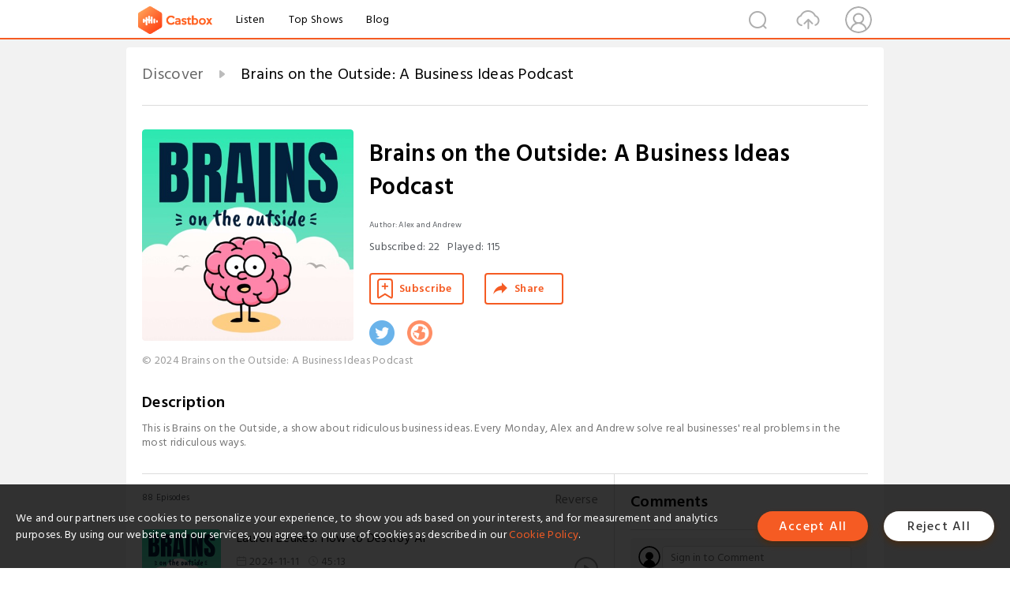

--- FILE ---
content_type: text/html; charset=utf-8
request_url: https://castbox.fm/channel/Brains-on-the-Outside-id4799830
body_size: 21052
content:
<!DOCTYPE html>
<html lang="en">
<head>
  <meta charset="utf-8">
  <title>Brains on the Outside: A Business Ideas Podcast | Listen Free on Castbox.</title>
  <link rel="canonical" href="https://castbox.fm/channel/Brains-on-the-Outside%3A-A-Business-Ideas-Podcast-id4799830" >
  <link rel="amphtml" href="https://castbox.fm/channel/Brains-on-the-Outside%3A-A-Business-Ideas-Podcast-id4799830?amp=1" >
  <link rel="dns-prefetch" href="https//s3.castbox.fm">
  <link rel="dns-prefetch" href="https//everest.castbox.fm">
  <link rel="dns-prefetch" href="https//data.castbox.fm">
  <meta http-equiv="X-UA-Compatible" content="IE=edge,chrome=1">
  <meta name="viewport" content="width=device-width, initial-scale=1, user-scalable=no" >
  
  <link rel="icon" href="https://s3.castbox.fm/app/castbox/static/images/logo_120.png" type="image/x-icon">
  <meta name="apple-mobile-web-app-title" content="Castbox">
  <meta name="apple-mobile-web-app-capable" content="yes">
  <meta name="twitter:site" content="@CastBox_FM" >
  <meta name="twitter:creator" content="@CastBox_FM">
  <meta name="twitter:domain" content="castbox.fm">
  <meta name="twitter:card" content="summary" ><meta property="og:image:width" content="600" ><meta property="og:image:height" content="600" >
  <meta property="twitter:title" content="Brains on the Outside: A Business Ideas Podcast | Listen Free on Castbox." >
  <meta property="twitter:image" content="https://is1-ssl.mzstatic.com/image/thumb/Podcasts211/v4/ea/8c/00/ea8c00df-5886-1e41-9b2b-451913c5ed1c/mza_4741766896825956034.jpg/400x400bb.jpg" >
  <meta property="twitter:description" content="<p>This is Brains on the Outside, a show about ridiculous business ideas. Every Monday, Alex and Andrew solve real businesses' real problems in the most..." >
  <meta property="al:ios:url" content="castbox://channel/Brains-on-the-Outside%3A-A-Business-Ideas-Podcast-id4799830" >
  <meta property="al:ios:app_store_id" content="1100218439" >
  <meta property="al:ios:app_name" content="Castbox" >
  <meta property="al:android:url" content="castbox://channel/Brains-on-the-Outside%3A-A-Business-Ideas-Podcast-id4799830" >
  <meta property="al:android:package" content="fm.castbox.audiobook.radio.podcast" >
  <meta property="al:android:app_name" content="Castbox" >
  <meta property="al:web:url" content="https://castbox.fm/channel/Brains-on-the-Outside%3A-A-Business-Ideas-Podcast-id4799830" >
  <meta property="fb:app_id" content="1840752496197771" >
  <meta property="og:type" content="article" >
  <meta property="og:site_name" content="Castbox" />
  <meta property="og:url" content="https://castbox.fm/channel/Brains-on-the-Outside%3A-A-Business-Ideas-Podcast-id4799830" >
  <meta property="og:image" content="https://is1-ssl.mzstatic.com/image/thumb/Podcasts211/v4/ea/8c/00/ea8c00df-5886-1e41-9b2b-451913c5ed1c/mza_4741766896825956034.jpg/400x400bb.jpg" >
  <meta property="og:title" content="Brains on the Outside: A Business Ideas Podcast | Listen Free on Castbox." >
  <meta property="og:description" content="<p>This is Brains on the Outside, a show about ridiculous business ideas. Every Monday, Alex and Andrew solve real businesses' real problems in the most..." >
  <meta property="twitter:app:id:iphone" content="1243410543">
  <meta property="twitter:app:id:googleplay" content="fm.castbox.audiobook.radio.podcast">
  <meta name="description" content="<p>This is Brains on the Outside, a show about ridiculous business ideas. Every Monday, Alex and Andrew solve real businesses' real problems in the most..." >
  <meta name="keywords" content="Brains on the Outside: A Business Ideas Podcast podcast, Solutions, Creativity, Comedy, Problems, Business Ideas, Innovation, Ideas, Improv" >
  <meta name="theme-color" content="rgba(164,170,153,1)" />
  <link rel="search" type="application/opensearchdescription+xml" href="https://castbox.fm/opensearch.xml" title="Castbox">
  <script type="application/ld+json">
{"@context":"http://schema.org","@type":"BreadcrumbList","itemListElement":[{"@type":"ListItem","position":1,"item":{"@id":"https://castbox.fm/home","name":"Channels","image":"https://s3.castbox.fm/app/castbox/static/images/logo.png"}},{"@type":"ListItem","position":2,"item":{"@id":"/channel/Brains-on-the-Outside%3A-A-Business-Ideas-Podcast-id4799830","name":"Brains on the Outside: A Business Ideas Podcast","image":"https://is1-ssl.mzstatic.com/image/thumb/Podcasts211/v4/ea/8c/00/ea8c00df-5886-1e41-9b2b-451913c5ed1c/mza_4741766896825956034.jpg/400x400bb.jpg"}}]}
</script>
  <link href="https://fonts.googleapis.com/css?family=Hind+Siliguri:300,400,500,600" rel="stylesheet"><link rel="stylesheet" type="text/css" href="https://s3.castbox.fm/app/castbox/static/css/slick.min.css" >
  
  <link rel="manifest" id="pwaLink" href="/api/pwa/manifest.json?cid=4799830">
  
  
  <script type='text/javascript'>
    if (document.documentElement.clientWidth <= 720) {
      document.documentElement.style.fontSize = document.documentElement.clientWidth / 7.2 + 'px'
    } else {
      document.documentElement.style.fontSize = '100px'
    }
    window.onloadcallback=function(){}
  </script>
  
  <link data-chunk="global" rel="stylesheet" href="https://s3.castbox.fm/webstatic/css/vendors~global.96c36ed4.chunk.css">
<link data-chunk="global" rel="stylesheet" href="https://s3.castbox.fm/webstatic/css/global.c7478bb9.chunk.css">
<link data-chunk="castbox.main" rel="stylesheet" href="https://s3.castbox.fm/webstatic/css/castbox.main.ed6e5c24.chunk.css">
<link data-chunk="ep" rel="stylesheet" href="https://s3.castbox.fm/webstatic/css/ep.fe499db8.chunk.css">
<link data-chunk="genre" rel="stylesheet" href="https://s3.castbox.fm/webstatic/css/genre.504f9e8b.chunk.css">
<link data-chunk="home" rel="stylesheet" href="https://s3.castbox.fm/webstatic/css/home.66e90b97.chunk.css">
<link data-chunk="ch" rel="stylesheet" href="https://s3.castbox.fm/webstatic/css/ch.5b8889a4.chunk.css">
</head>
<body>
  <div id="root"><div class="castboxGlobal"><div style="width:0;height:0"><audio style="width:100%;height:100%" preload="auto"></audio></div><div class="castboxMain"><div class="mainBox"><div id="castboxHeader"><div class="castboxHeaderContainer"><div class="nav-item left navLogo"><a href="/"><img class="logoTextCover" src="https://s3.castbox.fm/webstatic/images/navLogo.c3d5a81b.png"/></a><a class="nav-item link" href="/home">Listen</a><a class="nav-item link" href="/categories/0">Top Shows</a><a class="nav-item link" href="/blog">Blog</a></div><div><div class="nav-item right topUserNav"><div class="userNav right"><div class="userNav-icon"><img class="userNav-img" src="https://s3.castbox.fm/webstatic/images/userIcon.06c408dc.png"/></div></div></div><div class="nav-item right upload"><a href="/creator/upload"><img class="img" src="https://s3.castbox.fm/webstatic/images/upload_icon.521c956a.png"/></a></div><div class="nav-item right search"><img class="img" src="https://s3.castbox.fm/webstatic/images/search_icon.3958760d.png"/></div></div></div></div><div style="padding-bottom:10px;min-height:100vh" id="childrenBox" class="childrenBox"><div class="topCon"></div><div class="topLeftCon"></div><div class="topRightCon"></div><div class="clearfix childContent" id="trackList"><div style="text-align:left" class="guru-breadcrumb"><span class="guru-breadcrumb-item"><span style="max-width:80%" class="breadcrumb-text"><a href="/home">Discover</a></span><img class="breadcrumbImage" src="[data-uri]"/></span><span class="guru-breadcrumb-item active"><span style="max-width:80%" class="breadcrumb-text">Brains on the Outside: A Business Ideas Podcast</span></span></div><div class="ch_feed"><div class="ch_feed-top clearfix"><div class="ch_feed-cover" data-ch-id="c874fdee4498ccc3d907f1b254d231c33e4ca822"><div style="display:inline-block;height:100%;width:100%;overflow:hidden;border-radius:4px;background-color:#A9B8AD" class="coverImgContainer"><img style="display:inline-block;opacity:1;width:100%;height:100%" src="https://is1-ssl.mzstatic.com/image/thumb/Podcasts211/v4/ea/8c/00/ea8c00df-5886-1e41-9b2b-451913c5ed1c/mza_4741766896825956034.jpg/400x400bb.jpg" class="img" alt="Brains on the Outside: A Business Ideas Podcast" title="Brains on the Outside: A Business Ideas Podcast"/></div></div><div class="ch_feed_info"><h1 title="Brains on the Outside: A Business Ideas Podcast" class="ch_feed_info_title"><div id="box-pro-ellipsis-176891369797325" class="box-ellipsis box-ellipsis-lineClamp"><style>#box-pro-ellipsis-176891369797325{-webkit-line-clamp:2;}</style><span>Brains on the Outside: A Business Ideas Podcast</span></div></h1><div class="channelInfo"><p class="author">Author<!-- -->: <!-- -->Alex and Andrew</p><span class="count sub_count">Subscribed<!-- -->:<!-- --> <!-- -->22</span><span class="count play_count">Played<!-- -->:<!-- --> <!-- -->115</span></div><div class="funcBtn"><div style="display:inline-block" class=""><div class="subscribeBtn">Subscribe</div></div><span><div class="sharePageBtn">Share</div></span></div><div class="ch_feed-socials"><a rel="nofollow" target="_blank" href="https://twitter.com/brainsoutside"><img class="ch_feed-socials-item" src="https://s3.castbox.fm/webstatic/images/twitter.b3173321.png"/></a><a rel="nofollow" target="_blank" href="https://www.brainsontheoutside.com/"><img class="ch_feed-socials-item" src="https://s3.castbox.fm/webstatic/images/homelink.fb715380.png"/></a></div><div class="ch_feed-copyright">© 2024 Brains on the Outside: A Business Ideas Podcast</div><p class="des-title">Description</p><div class="des-con"><div><p>This is Brains on the Outside, a show about ridiculous business ideas. Every Monday, Alex and Andrew solve real businesses' real problems in the most ridiculous ways.</p></div></div></div></div><div><div style="display:none"></div></div></div><div class="leftContainer"><div class="main"><div class="topRow clearfix"><div class="con"><div class="trackListCon"><div class="clearfix"><div class="trackListCon_title">88<!-- --> Episodes</div><div class="right funcBtn"><span class="funcBtn-item">Reverse</span></div></div><div id="trackListCon_list" class="trackListCon_list"><div><section class="episodeRow opacityinAnimate"><div class="ep-item"><div class="ep-item-cover"><a href="/episode/Lauren-Beukes%3A-How-to-Destroy-AI-id4799830-id752306134"><div style="display:inline-block;height:100%;width:100%;overflow:hidden;border-radius:4px;background-color:#A9B8AD" class="coverImgContainer"><img style="display:inline-block;opacity:1;width:100%;height:100%" src="https://is1-ssl.mzstatic.com/image/thumb/Podcasts211/v4/ea/8c/00/ea8c00df-5886-1e41-9b2b-451913c5ed1c/mza_4741766896825956034.jpg/400x400bb.jpg" class="image" alt="Lauren Beukes: How to Destroy AI" title="Lauren Beukes: How to Destroy AI"/></div></a></div><div class="ep-item-con"><a href="/episode/Lauren-Beukes%3A-How-to-Destroy-AI-id4799830-id752306134"><p title="Lauren Beukes: How to Destroy AI" class="ep-item-con-title"><span class="ellipsis" style="display:inline-block">Lauren Beukes: How to Destroy AI</span></p></a><p class="ep-item-con-des"><span class="item icon date">2024-11-11</span><span class="item icon time">45:13</span><span class="item"></span></p><div class="ep-item-con-btns"><p class="btn-item like"></p><span class="btn-item add-2epl"><div class="playlists-modal"><div class="playlists-modal-target"><div class="add-2epl-btn"></div></div></div></span><span class="btn-item add-2epl more-point"><div class="playlists-modal"><div class="playlists-modal-target"><div class="add-2epl-btn epl-more-action"></div></div></div></span></div></div><div class="ep-item-ctrls"><a class="ctrlItem play" href="/episode/Lauren-Beukes%3A-How-to-Destroy-AI-id4799830-id752306134"></a></div></div><div class="audiobox"></div><div class="ep-item-desmodal"><div class="ep-item-desmodal-con">Lauren Beukes is the author of award-winning novels like Afterland and Zoo City, with her book Shining Girls was adapted to an Apple TV+ show. She has asked us about how to poison AI and whether there are methods to get it to stop stealing everyone&#x27;s work.   Some of our potential ideas: Fill books full of ads, destroy technology and go back to town criers, or put every book in your house into one big book.   Thank you Lauren for getting in touch with us. How would you solve their pr...</div></div></section><section class="episodeRow opacityinAnimate"><div class="ep-item"><div class="ep-item-cover"><a href="/episode/July%3A-The-Month-vs.-the-Luggage-Company-id4799830-id750374521"><div style="display:inline-block;height:100%;width:100%;overflow:hidden;border-radius:4px;background-color:#A9B8AD" class="coverImgContainer"><img style="display:inline-block;opacity:1;width:100%;height:100%" src="https://is1-ssl.mzstatic.com/image/thumb/Podcasts211/v4/ea/8c/00/ea8c00df-5886-1e41-9b2b-451913c5ed1c/mza_4741766896825956034.jpg/400x400bb.jpg" class="image" alt="July: The Month vs. the Luggage Company" title="July: The Month vs. the Luggage Company"/></div></a></div><div class="ep-item-con"><a href="/episode/July%3A-The-Month-vs.-the-Luggage-Company-id4799830-id750374521"><p title="July: The Month vs. the Luggage Company" class="ep-item-con-title"><span class="ellipsis" style="display:inline-block">July: The Month vs. the Luggage Company</span></p></a><p class="ep-item-con-des"><span class="item icon date">2024-11-04</span><span class="item icon time">46:04</span><span class="item"></span></p><div class="ep-item-con-btns"><p class="btn-item like"></p><span class="btn-item add-2epl"><div class="playlists-modal"><div class="playlists-modal-target"><div class="add-2epl-btn"></div></div></div></span><span class="btn-item add-2epl more-point"><div class="playlists-modal"><div class="playlists-modal-target"><div class="add-2epl-btn epl-more-action"></div></div></div></span></div></div><div class="ep-item-ctrls"><a class="ctrlItem play" href="/episode/July%3A-The-Month-vs.-the-Luggage-Company-id4799830-id750374521"></a></div></div><div class="audiobox"></div><div class="ep-item-desmodal"><div class="ep-item-desmodal-con">July make luggage. Beautiful, useful, perfect luggage. They&#x27;ve got a big problem though - they decided to name themselves after the month of July and now, well, they&#x27;ve got all sorts of SEO and searchability problems. When their customers tell their friends about July their friends think they&#x27;re talking about the month. When you&#x27;re standing in the airport having lost your luggage and the airport official asks what brand it is and you say &quot;July&quot; and they say &quot;no, I didn&#x27;t ask when you&#x27;re trave...</div></div></section><section class="episodeRow opacityinAnimate"><div class="ep-item"><div class="ep-item-cover"><a href="/episode/Naked-Sprout%3A-Big-sheets-of-toilet-paper%2C-big-problems-id4799830-id748330682"><div style="display:inline-block;height:100%;width:100%;overflow:hidden;border-radius:4px;background-color:#A9B8AD" class="coverImgContainer"><img style="display:inline-block;opacity:1;width:100%;height:100%" src="https://is1-ssl.mzstatic.com/image/thumb/Podcasts211/v4/ea/8c/00/ea8c00df-5886-1e41-9b2b-451913c5ed1c/mza_4741766896825956034.jpg/400x400bb.jpg" class="image" alt="Naked Sprout: Big sheets of toilet paper, big problems" title="Naked Sprout: Big sheets of toilet paper, big problems"/></div></a></div><div class="ep-item-con"><a href="/episode/Naked-Sprout%3A-Big-sheets-of-toilet-paper%2C-big-problems-id4799830-id748330682"><p title="Naked Sprout: Big sheets of toilet paper, big problems" class="ep-item-con-title"><span class="ellipsis" style="display:inline-block">Naked Sprout: Big sheets of toilet paper, big problems</span></p></a><p class="ep-item-con-des"><span class="item icon date">2024-10-28</span><span class="item icon time">49:48</span><span class="item"></span></p><div class="ep-item-con-btns"><p class="btn-item like"></p><span class="btn-item add-2epl"><div class="playlists-modal"><div class="playlists-modal-target"><div class="add-2epl-btn"></div></div></div></span><span class="btn-item add-2epl more-point"><div class="playlists-modal"><div class="playlists-modal-target"><div class="add-2epl-btn epl-more-action"></div></div></div></span></div></div><div class="ep-item-ctrls"><a class="ctrlItem play" href="/episode/Naked-Sprout%3A-Big-sheets-of-toilet-paper%2C-big-problems-id4799830-id748330682"></a></div></div><div class="audiobox"></div><div class="ep-item-desmodal"><div class="ep-item-desmodal-con">Naked Sprout make toilet rolls out of bamboo. They&#x27;re super sustainable and the company prides themselves on using no fossil fuels in 99% of their process. That remaining 1%, that&#x27;s what they wanted us to help with. They currently have to use one gigantic diesel forklift truck to lift the enormous mother rolls of toilet paper that come off their manufacturing process. These huge tonne and a half rolls are later cut down to the bog rolls you know and love and use but until then Naked Sprout ha...</div></div></section><section class="episodeRow opacityinAnimate"><div class="ep-item"><div class="ep-item-cover"><a href="/episode/AutoTrader%3A-Go-faster-stripes-to-save-the-environment-id4799830-id746557920"><div style="display:inline-block;height:100%;width:100%;overflow:hidden;border-radius:4px;background-color:#A9B8AD" class="coverImgContainer"><img style="display:inline-block;opacity:1;width:100%;height:100%" src="https://is1-ssl.mzstatic.com/image/thumb/Podcasts211/v4/ea/8c/00/ea8c00df-5886-1e41-9b2b-451913c5ed1c/mza_4741766896825956034.jpg/400x400bb.jpg" class="image" alt="AutoTrader: Go faster stripes to save the environment" title="AutoTrader: Go faster stripes to save the environment"/></div></a></div><div class="ep-item-con"><a href="/episode/AutoTrader%3A-Go-faster-stripes-to-save-the-environment-id4799830-id746557920"><p title="AutoTrader: Go faster stripes to save the environment" class="ep-item-con-title"><span class="ellipsis" style="display:inline-block">AutoTrader: Go faster stripes to save the environment</span></p></a><p class="ep-item-con-des"><span class="item icon date">2024-10-21</span><span class="item icon time">38:37</span><span class="item"></span></p><div class="ep-item-con-btns"><p class="btn-item like"></p><span class="btn-item add-2epl"><div class="playlists-modal"><div class="playlists-modal-target"><div class="add-2epl-btn"></div></div></div></span><span class="btn-item add-2epl more-point"><div class="playlists-modal"><div class="playlists-modal-target"><div class="add-2epl-btn epl-more-action"></div></div></div></span></div></div><div class="ep-item-ctrls"><a class="ctrlItem play" href="/episode/AutoTrader%3A-Go-faster-stripes-to-save-the-environment-id4799830-id746557920"></a></div></div><div class="audiobox"></div><div class="ep-item-desmodal"><div class="ep-item-desmodal-con">AutoTrader is the UK&#x27;s largest digital automotive marketplace. You can buy cars. You can sell cars. You can swap cars. (Maybe? Does it work like that? Like football stickers or Pokemon cards? I don&#x27;t drive. I don&#x27;t know about car stuff.) AutoTrader are on a mission to make the world a better place by getting people to buy second hand cars, especially electric ones! They&#x27;ve asked us how to get drivers to buy EVs over gas guzzling petrol monsters.  Some of our ideas:  Pushing the benefits ...</div></div></section><section class="episodeRow opacityinAnimate"><div class="ep-item"><div class="ep-item-cover"><a href="/episode/Toucan%3A-Table-tennis-all-the-time-id4799830-id744730402"><div style="display:inline-block;height:100%;width:100%;overflow:hidden;border-radius:4px;background-color:#A9B8AD" class="coverImgContainer"><img style="display:inline-block;opacity:1;width:100%;height:100%" src="https://is1-ssl.mzstatic.com/image/thumb/Podcasts211/v4/ea/8c/00/ea8c00df-5886-1e41-9b2b-451913c5ed1c/mza_4741766896825956034.jpg/400x400bb.jpg" class="image" alt="Toucan: Table tennis all the time" title="Toucan: Table tennis all the time"/></div></a></div><div class="ep-item-con"><a href="/episode/Toucan%3A-Table-tennis-all-the-time-id4799830-id744730402"><p title="Toucan: Table tennis all the time" class="ep-item-con-title"><span class="ellipsis" style="display:inline-block">Toucan: Table tennis all the time</span></p></a><p class="ep-item-con-des"><span class="item icon date">2024-10-14</span><span class="item icon time">49:56</span><span class="item"></span></p><div class="ep-item-con-btns"><p class="btn-item like"></p><span class="btn-item add-2epl"><div class="playlists-modal"><div class="playlists-modal-target"><div class="add-2epl-btn"></div></div></div></span><span class="btn-item add-2epl more-point"><div class="playlists-modal"><div class="playlists-modal-target"><div class="add-2epl-btn epl-more-action"></div></div></div></span></div></div><div class="ep-item-ctrls"><a class="ctrlItem play" href="/episode/Toucan%3A-Table-tennis-all-the-time-id4799830-id744730402"></a></div></div><div class="audiobox"></div><div class="ep-item-desmodal"><div class="ep-item-desmodal-con">Toucan make really nice table tennis equipment. In Germany, where they are based, you can find table tennis tables outside in parks and public spaces. However, how can Toucan make sure they can help you find one that is free? What about in winter? How can they convince you to play out in the cold?  Some of our ideas: a table tennis battle pass, a drone to attack people playing at a table you want to be at, make a law stating you can only get married if you are good at the game, put tables in ...</div></div></section><section class="episodeRow opacityinAnimate"><div class="ep-item"><div class="ep-item-cover"><a href="/episode/Water-and-Wines%3A-The-best-way-to-solve-a-jigsaw-id4799830-id742518865"><div style="display:inline-block;height:100%;width:100%;overflow:hidden;border-radius:4px;background-color:#A9B8AD" class="coverImgContainer"><img style="display:inline-block;opacity:1;width:100%;height:100%" src="https://is1-ssl.mzstatic.com/image/thumb/Podcasts211/v4/ea/8c/00/ea8c00df-5886-1e41-9b2b-451913c5ed1c/mza_4741766896825956034.jpg/400x400bb.jpg" class="image" alt="Water and Wines: The best way to solve a jigsaw" title="Water and Wines: The best way to solve a jigsaw"/></div></a></div><div class="ep-item-con"><a href="/episode/Water-and-Wines%3A-The-best-way-to-solve-a-jigsaw-id4799830-id742518865"><p title="Water and Wines: The best way to solve a jigsaw" class="ep-item-con-title"><span class="ellipsis" style="display:inline-block">Water and Wines: The best way to solve a jigsaw</span></p></a><p class="ep-item-con-des"><span class="item icon date">2024-10-07</span><span class="item icon time">37:36</span><span class="item"></span></p><div class="ep-item-con-btns"><p class="btn-item like"></p><span class="btn-item add-2epl"><div class="playlists-modal"><div class="playlists-modal-target"><div class="add-2epl-btn"></div></div></div></span><span class="btn-item add-2epl more-point"><div class="playlists-modal"><div class="playlists-modal-target"><div class="add-2epl-btn epl-more-action"></div></div></div></span></div></div><div class="ep-item-ctrls"><a class="ctrlItem play" href="/episode/Water-and-Wines%3A-The-best-way-to-solve-a-jigsaw-id4799830-id742518865"></a></div></div><div class="audiobox"></div><div class="ep-item-desmodal"><div class="ep-item-desmodal-con">Water and Wines make jigsaws designed to teach you about wine. Designed by sommeliers and their passion for oenology, each jigsaw transports you to a wine region around the world. However, just like many of us, they are haunted by an existential question: what is the best way to solve a jigsaw?  Some ideas: an AR app to help you find a piece, a jigsaw you put together based on taste, a wine flight in a hat  Thank you Amy Renyu Jin, Water and Wine’s Head of Marketing, for getting in touch with...</div></div></section><section class="episodeRow opacityinAnimate"><div class="ep-item"><div class="ep-item-cover"><a href="/episode/Wave%3A-The-future-of-phone-cases-id4799830-id740927072"><div style="display:inline-block;height:100%;width:100%;overflow:hidden;border-radius:4px;background-color:#A9B8AD" class="coverImgContainer"><img style="display:inline-block;opacity:1;width:100%;height:100%" src="https://is1-ssl.mzstatic.com/image/thumb/Podcasts211/v4/ea/8c/00/ea8c00df-5886-1e41-9b2b-451913c5ed1c/mza_4741766896825956034.jpg/400x400bb.jpg" class="image" alt="Wave: The future of phone cases" title="Wave: The future of phone cases"/></div></a></div><div class="ep-item-con"><a href="/episode/Wave%3A-The-future-of-phone-cases-id4799830-id740927072"><p title="Wave: The future of phone cases" class="ep-item-con-title"><span class="ellipsis" style="display:inline-block">Wave: The future of phone cases</span></p></a><p class="ep-item-con-des"><span class="item icon date">2024-09-30</span><span class="item icon time">34:43</span><span class="item"></span></p><div class="ep-item-con-btns"><p class="btn-item like"></p><span class="btn-item add-2epl"><div class="playlists-modal"><div class="playlists-modal-target"><div class="add-2epl-btn"></div></div></div></span><span class="btn-item add-2epl more-point"><div class="playlists-modal"><div class="playlists-modal-target"><div class="add-2epl-btn epl-more-action"></div></div></div></span></div></div><div class="ep-item-ctrls"><a class="ctrlItem play" href="/episode/Wave%3A-The-future-of-phone-cases-id4799830-id740927072"></a></div></div><div class="audiobox"></div><div class="ep-item-desmodal"><div class="ep-item-desmodal-con">Wave is an ecologically focused phone case manufacturer, coincidentally based near us in the North East of England. They need help though: why do Apple keep releasing so many iPhones, each needing a unique case?   Some of our ideas: springs, goo, and strict government regulation.  Thank you Ross Longhorn, Wave Case&#x27;s Co-Founder, for getting in touch. How would you solve his problem? Email us at: brainsontheoutside@gmail.com   Instagram: https://www.instagram.com/brainsontheoutside/&amp;...</div></div></section><section class="episodeRow opacityinAnimate"><div class="ep-item"><div class="ep-item-cover"><a href="/episode/Allbirds%3A-Can-shoes-save-all-the-birds--id4799830-id740927071"><div style="display:inline-block;height:100%;width:100%;overflow:hidden;border-radius:4px;background-color:#A9B8AD" class="coverImgContainer"><img style="display:inline-block;opacity:1;width:100%;height:100%" src="https://is1-ssl.mzstatic.com/image/thumb/Podcasts211/v4/ea/8c/00/ea8c00df-5886-1e41-9b2b-451913c5ed1c/mza_4741766896825956034.jpg/400x400bb.jpg" class="image" alt="Allbirds: Can shoes save all the birds?" title="Allbirds: Can shoes save all the birds?"/></div></a></div><div class="ep-item-con"><a href="/episode/Allbirds%3A-Can-shoes-save-all-the-birds--id4799830-id740927071"><p title="Allbirds: Can shoes save all the birds?" class="ep-item-con-title"><span class="ellipsis" style="display:inline-block">Allbirds: Can shoes save all the birds?</span></p></a><p class="ep-item-con-des"><span class="item icon date">2024-09-30</span><span class="item icon time">30:14</span><span class="item"></span></p><div class="ep-item-con-btns"><p class="btn-item like"></p><span class="btn-item add-2epl"><div class="playlists-modal"><div class="playlists-modal-target"><div class="add-2epl-btn"></div></div></div></span><span class="btn-item add-2epl more-point"><div class="playlists-modal"><div class="playlists-modal-target"><div class="add-2epl-btn epl-more-action"></div></div></div></span></div></div><div class="ep-item-ctrls"><a class="ctrlItem play" href="/episode/Allbirds%3A-Can-shoes-save-all-the-birds--id4799830-id740927071"></a></div></div><div class="audiobox"></div><div class="ep-item-desmodal"><div class="ep-item-desmodal-con">Allbirds design and make shoes and footwear with a focus on nature and the environment. They have got in touch wondering how to convince people to shop more sustainably.   Some of our potential ideas: try to save all the birds, mad max VR experience, make a living seed bank using CRISPR   Thank you Lee Price, Allbirds&#x27; Director of Global Communications for getting in touch with us. How would you solve his problem? Email us at: brainsontheoutside@gmail.com   Instagram: https://w...</div></div></section><section class="episodeRow opacityinAnimate"><div class="ep-item"><div class="ep-item-cover"><a href="/episode/Season-2-Trailer-id4799830-id734650197"><div style="display:inline-block;height:100%;width:100%;overflow:hidden;border-radius:4px;background-color:#A9B8AD" class="coverImgContainer"><img style="display:inline-block;opacity:1;width:100%;height:100%" src="https://is1-ssl.mzstatic.com/image/thumb/Podcasts211/v4/ea/8c/00/ea8c00df-5886-1e41-9b2b-451913c5ed1c/mza_4741766896825956034.jpg/400x400bb.jpg" class="image" alt="Season 2 Trailer" title="Season 2 Trailer"/></div></a></div><div class="ep-item-con"><a href="/episode/Season-2-Trailer-id4799830-id734650197"><p title="Season 2 Trailer" class="ep-item-con-title"><span class="ellipsis" style="display:inline-block">Season 2 Trailer</span></p></a><p class="ep-item-con-des"><span class="item icon date">2024-09-05</span><span class="item icon time">00:50</span><span class="item"></span></p><div class="ep-item-con-btns"><p class="btn-item like"></p><span class="btn-item add-2epl"><div class="playlists-modal"><div class="playlists-modal-target"><div class="add-2epl-btn"></div></div></div></span><span class="btn-item add-2epl more-point"><div class="playlists-modal"><div class="playlists-modal-target"><div class="add-2epl-btn epl-more-action"></div></div></div></span></div></div><div class="ep-item-ctrls"><a class="ctrlItem play" href="/episode/Season-2-Trailer-id4799830-id734650197"></a></div></div><div class="audiobox"></div><div class="ep-item-desmodal"><div class="ep-item-desmodal-con">Season 2 of Brains on the Outside begins on the 30th of September 2024! This year, we are joined by a range of businesses like Allbirds, Autotrader, Naked Sprout and more as we solve some of their largest challenges in the most ridiculous ways.  Instagram: https://www.instagram.com/brainsontheoutside/   Tik Tok: https://www.tiktok.com/@brainsontheoutside   Thank you to Rich Endersby-Marsh for our theme music: https://soundcloud.com/rich-marsh   Keep your brains on the outside! ...</div></div></section><section class="episodeRow opacityinAnimate"><div class="ep-item"><div class="ep-item-cover"><a href="/episode/How-can-you-prevent-slugs-from-eating-your-prize-cabbages--id4799830-id627651946"><div style="display:inline-block;height:100%;width:100%;overflow:hidden;border-radius:4px;background-color:#A9B8AD" class="coverImgContainer"><img style="display:inline-block;opacity:1;width:100%;height:100%" src="https://is1-ssl.mzstatic.com/image/thumb/Podcasts211/v4/ea/8c/00/ea8c00df-5886-1e41-9b2b-451913c5ed1c/mza_4741766896825956034.jpg/400x400bb.jpg" class="image" alt="How can you prevent slugs from eating your prize cabbages?" title="How can you prevent slugs from eating your prize cabbages?"/></div></a></div><div class="ep-item-con"><a href="/episode/How-can-you-prevent-slugs-from-eating-your-prize-cabbages--id4799830-id627651946"><p title="How can you prevent slugs from eating your prize cabbages?" class="ep-item-con-title"><span class="ellipsis" style="display:inline-block">How can you prevent slugs from eating your prize cabbages?</span></p></a><p class="ep-item-con-des"><span class="item icon date">2023-08-28</span><span class="item icon time">32:14</span><span class="item"></span></p><div class="ep-item-con-btns"><p class="btn-item like"></p><span class="btn-item add-2epl"><div class="playlists-modal"><div class="playlists-modal-target"><div class="add-2epl-btn"></div></div></div></span><span class="btn-item add-2epl more-point"><div class="playlists-modal"><div class="playlists-modal-target"><div class="add-2epl-btn epl-more-action"></div></div></div></span></div></div><div class="ep-item-ctrls"><a class="ctrlItem play" href="/episode/How-can-you-prevent-slugs-from-eating-your-prize-cabbages--id4799830-id627651946"></a></div></div><div class="audiobox"></div><div class="ep-item-desmodal"><div class="ep-item-desmodal-con">Slugs. The worst of all the garden creatures. Slimy. Slithery. Leaving gross trails all over the place. Ugh. This week Corinne has written to us to ask whether we could start up a business to deal with these pests. And honestly our business proposals couldn&#x27;t be more politically different.  Thanks Corinne.  If you have a problem you want us to solve with an innovative business then please drop us a line at brainsontheoutside@gmail.com  Keep your Brains on the Outside xoxo</div></div></section><section class="episodeRow opacityinAnimate"><div class="ep-item"><div class="ep-item-cover"><a href="/episode/Metal-Detecting-2.0-id4799830-id624446957"><div style="display:inline-block;height:100%;width:100%;overflow:hidden;border-radius:4px;background-color:#A9B8AD" class="coverImgContainer"><img style="display:inline-block;opacity:1;width:100%;height:100%" src="https://is1-ssl.mzstatic.com/image/thumb/Podcasts211/v4/ea/8c/00/ea8c00df-5886-1e41-9b2b-451913c5ed1c/mza_4741766896825956034.jpg/400x400bb.jpg" class="image" alt="Metal Detecting 2.0" title="Metal Detecting 2.0"/></div></a></div><div class="ep-item-con"><a href="/episode/Metal-Detecting-2.0-id4799830-id624446957"><p title="Metal Detecting 2.0" class="ep-item-con-title"><span class="ellipsis" style="display:inline-block">Metal Detecting 2.0</span></p></a><p class="ep-item-con-des"><span class="item icon date">2023-08-14</span><span class="item icon time">29:40</span><span class="item"></span></p><div class="ep-item-con-btns"><p class="btn-item like"></p><span class="btn-item add-2epl"><div class="playlists-modal"><div class="playlists-modal-target"><div class="add-2epl-btn"></div></div></div></span><span class="btn-item add-2epl more-point"><div class="playlists-modal"><div class="playlists-modal-target"><div class="add-2epl-btn epl-more-action"></div></div></div></span></div></div><div class="ep-item-ctrls"><a class="ctrlItem play" href="/episode/Metal-Detecting-2.0-id4799830-id624446957"></a></div></div><div class="audiobox"></div><div class="ep-item-desmodal"><div class="ep-item-desmodal-con">Metal detecting is such a mixed bag. Finding cool stuff is undoubtedly amazing but having to dig things up all the time is not only a drag it&#x27;s also inaccessible. Listener Kat has messaged us this week to ask whether we could dream up a business that brings metal detecting to more of the population while also making the boring bits well... less boring.  Thanks so much Kat!  If you have a problem you want us to solve with an innovative business then please drop us a line at brainsontheoutside@...</div></div></section><section class="episodeRow opacityinAnimate"><div class="ep-item"><div class="ep-item-cover"><a href="/episode/The-Future-of-Two-Factor-Authentication-id4799830-id620954255"><div style="display:inline-block;height:100%;width:100%;overflow:hidden;border-radius:4px;background-color:#A9B8AD" class="coverImgContainer"><img style="display:inline-block;opacity:1;width:100%;height:100%" src="https://is1-ssl.mzstatic.com/image/thumb/Podcasts211/v4/ea/8c/00/ea8c00df-5886-1e41-9b2b-451913c5ed1c/mza_4741766896825956034.jpg/400x400bb.jpg" class="image" alt="The Future of Two Factor Authentication" title="The Future of Two Factor Authentication"/></div></a></div><div class="ep-item-con"><a href="/episode/The-Future-of-Two-Factor-Authentication-id4799830-id620954255"><p title="The Future of Two Factor Authentication" class="ep-item-con-title"><span class="ellipsis" style="display:inline-block">The Future of Two Factor Authentication</span></p></a><p class="ep-item-con-des"><span class="item icon date">2023-07-31</span><span class="item icon time">38:21</span><span class="item"></span></p><div class="ep-item-con-btns"><p class="btn-item like"></p><span class="btn-item add-2epl"><div class="playlists-modal"><div class="playlists-modal-target"><div class="add-2epl-btn"></div></div></div></span><span class="btn-item add-2epl more-point"><div class="playlists-modal"><div class="playlists-modal-target"><div class="add-2epl-btn epl-more-action"></div></div></div></span></div></div><div class="ep-item-ctrls"><a class="ctrlItem play" href="/episode/The-Future-of-Two-Factor-Authentication-id4799830-id620954255"></a></div></div><div class="audiobox"></div><div class="ep-item-desmodal"><div class="ep-item-desmodal-con">Two factor authentication?  More like EW factor authentication.  Nobody likes all the hoops you have to jump through in order to log into your bank, your email, your social network of choice or the Warhammer website these days and this week our listener and long time friend of the show, Elliott, has asked us to solve this problem once and for all.    Thanks so much Elliott!  If you have a problem you want us to solve with an innovative business then please drop us a line at bra...</div></div></section><section class="episodeRow opacityinAnimate"><div class="ep-item"><div class="ep-item-cover"><a href="/episode/How-to-Stop-Jet-Lag-id4799830-id619081267"><div style="display:inline-block;height:100%;width:100%;overflow:hidden;border-radius:4px;background-color:#A9B8AD" class="coverImgContainer"><img style="display:inline-block;opacity:1;width:100%;height:100%" src="https://is1-ssl.mzstatic.com/image/thumb/Podcasts211/v4/ea/8c/00/ea8c00df-5886-1e41-9b2b-451913c5ed1c/mza_4741766896825956034.jpg/400x400bb.jpg" class="image" alt="How to Stop Jet Lag" title="How to Stop Jet Lag"/></div></a></div><div class="ep-item-con"><a href="/episode/How-to-Stop-Jet-Lag-id4799830-id619081267"><p title="How to Stop Jet Lag" class="ep-item-con-title"><span class="ellipsis" style="display:inline-block">How to Stop Jet Lag</span></p></a><p class="ep-item-con-des"><span class="item icon date">2023-07-24</span><span class="item icon time">39:27</span><span class="item"></span></p><div class="ep-item-con-btns"><p class="btn-item like"></p><span class="btn-item add-2epl"><div class="playlists-modal"><div class="playlists-modal-target"><div class="add-2epl-btn"></div></div></div></span><span class="btn-item add-2epl more-point"><div class="playlists-modal"><div class="playlists-modal-target"><div class="add-2epl-btn epl-more-action"></div></div></div></span></div></div><div class="ep-item-ctrls"><a class="ctrlItem play" href="/episode/How-to-Stop-Jet-Lag-id4799830-id619081267"></a></div></div><div class="audiobox"></div><div class="ep-item-desmodal"><div class="ep-item-desmodal-con">Andrew done goofed today and accidentally recorded the whole episode without turning his nice mic on. He is very sorry about this - please forgive him   Aside from just having to live through it, jet lag is something that no one has a solution to. Setting your watch as you get on the plane or rubbing your feet on the carpet, just don&#x27;t work. Andrew&#x27;s new app to send a herald in your place and Alex&#x27;s plane replacement aim to fix that.  Thank you to our mystery listener for sending in such...</div></div></section><section class="episodeRow opacityinAnimate"><div class="ep-item"><div class="ep-item-cover"><a href="/episode/How-to-Stop-Cats-Fighting-id4799830-id617428137"><div style="display:inline-block;height:100%;width:100%;overflow:hidden;border-radius:4px;background-color:#A9B8AD" class="coverImgContainer"><img style="display:inline-block;opacity:1;width:100%;height:100%" src="https://is1-ssl.mzstatic.com/image/thumb/Podcasts211/v4/ea/8c/00/ea8c00df-5886-1e41-9b2b-451913c5ed1c/mza_4741766896825956034.jpg/400x400bb.jpg" class="image" alt="How to Stop Cats Fighting" title="How to Stop Cats Fighting"/></div></a></div><div class="ep-item-con"><a href="/episode/How-to-Stop-Cats-Fighting-id4799830-id617428137"><p title="How to Stop Cats Fighting" class="ep-item-con-title"><span class="ellipsis" style="display:inline-block">How to Stop Cats Fighting</span></p></a><p class="ep-item-con-des"><span class="item icon date">2023-07-17</span><span class="item icon time">40:14</span><span class="item"></span></p><div class="ep-item-con-btns"><p class="btn-item like"></p><span class="btn-item add-2epl"><div class="playlists-modal"><div class="playlists-modal-target"><div class="add-2epl-btn"></div></div></div></span><span class="btn-item add-2epl more-point"><div class="playlists-modal"><div class="playlists-modal-target"><div class="add-2epl-btn epl-more-action"></div></div></div></span></div></div><div class="ep-item-ctrls"><a class="ctrlItem play" href="/episode/How-to-Stop-Cats-Fighting-id4799830-id617428137"></a></div></div><div class="audiobox"></div><div class="ep-item-desmodal"><div class="ep-item-desmodal-con">Is your cat getting attacked by the other mean cats in your neighbourhood? How are you stopping it? Andrew and Alex have two innovative businesses that will definitely solve this, and make you a lot of money in the process.  Thank you Ashmita for sending in such a violent problem. If you have a problem (not related to cats) you want us to solve with an innovative business then please drop us a line at brainsontheoutside@gmail.com  Keep your Brains on the Outside! xoxo</div></div></section><section class="episodeRow opacityinAnimate"><div class="ep-item"><div class="ep-item-cover"><a href="/episode/How-to-Find-Your-Glasses-id4799830-id615553401"><div style="display:inline-block;height:100%;width:100%;overflow:hidden;border-radius:4px;background-color:#A9B8AD" class="coverImgContainer"><img style="display:inline-block;opacity:1;width:100%;height:100%" src="https://is1-ssl.mzstatic.com/image/thumb/Podcasts211/v4/ea/8c/00/ea8c00df-5886-1e41-9b2b-451913c5ed1c/mza_4741766896825956034.jpg/400x400bb.jpg" class="image" alt="How to Find Your Glasses" title="How to Find Your Glasses"/></div></a></div><div class="ep-item-con"><a href="/episode/How-to-Find-Your-Glasses-id4799830-id615553401"><p title="How to Find Your Glasses" class="ep-item-con-title"><span class="ellipsis" style="display:inline-block">How to Find Your Glasses</span></p></a><p class="ep-item-con-des"><span class="item icon date">2023-07-10</span><span class="item icon time">40:51</span><span class="item"></span></p><div class="ep-item-con-btns"><p class="btn-item like"></p><span class="btn-item add-2epl"><div class="playlists-modal"><div class="playlists-modal-target"><div class="add-2epl-btn"></div></div></div></span><span class="btn-item add-2epl more-point"><div class="playlists-modal"><div class="playlists-modal-target"><div class="add-2epl-btn epl-more-action"></div></div></div></span></div></div><div class="ep-item-ctrls"><a class="ctrlItem play" href="/episode/How-to-Find-Your-Glasses-id4799830-id615553401"></a></div></div><div class="audiobox"></div><div class="ep-item-desmodal"><div class="ep-item-desmodal-con">Losing your glasses robs you of the thing you really need to find your glasses - your ability to see. So far, even after thousands of years of glasses development, there is no solution to this problem. Can Andrew and Alex pitch a business that will change that?  Thank you Jasmine for sending in such a optometristy problem. If you have a problem (not related to glasses) you want us to solve with an innovative business then please drop us a line at brainsontheoutside@gmail.com  Keep your Brains...</div></div></section><section class="episodeRow opacityinAnimate"><div class="ep-item"><div class="ep-item-cover"><a href="/episode/How-to-Cure-Hayfever-id4799830-id606910204"><div style="display:inline-block;height:100%;width:100%;overflow:hidden;border-radius:4px;background-color:#A9B8AD" class="coverImgContainer"><img style="display:inline-block;opacity:1;width:100%;height:100%" src="https://is1-ssl.mzstatic.com/image/thumb/Podcasts211/v4/ea/8c/00/ea8c00df-5886-1e41-9b2b-451913c5ed1c/mza_4741766896825956034.jpg/400x400bb.jpg" class="image" alt="How to Cure Hayfever" title="How to Cure Hayfever"/></div></a></div><div class="ep-item-con"><a href="/episode/How-to-Cure-Hayfever-id4799830-id606910204"><p title="How to Cure Hayfever" class="ep-item-con-title"><span class="ellipsis" style="display:inline-block">How to Cure Hayfever</span></p></a><p class="ep-item-con-des"><span class="item icon date">2023-06-26</span><span class="item icon time">37:31</span><span class="item"></span></p><div class="ep-item-con-btns"><p class="btn-item like"></p><span class="btn-item add-2epl"><div class="playlists-modal"><div class="playlists-modal-target"><div class="add-2epl-btn"></div></div></div></span><span class="btn-item add-2epl more-point"><div class="playlists-modal"><div class="playlists-modal-target"><div class="add-2epl-btn epl-more-action"></div></div></div></span></div></div><div class="ep-item-ctrls"><a class="ctrlItem play" href="/episode/How-to-Cure-Hayfever-id4799830-id606910204"></a></div></div><div class="audiobox"></div><div class="ep-item-desmodal"><div class="ep-item-desmodal-con">Hayfever sucks. It&#x27;s nothing like nightfever or that fever that you can only cure with more cowbell. It just stinks. You feel terrible but you&#x27;re not actually ill and you don&#x27;t have an actual fever and nobody really feels that sorry for you. It&#x27;s the worst.  After an email from a very sniffly listener, Alex and Andrew decided to tackle this problem head on. Have a listen and see whether shrink wrapping yourself or moving to Arrakis or one of the many, many other innovative ideas our creative ...</div></div></section><section class="episodeRow opacityinAnimate"><div class="ep-item"><div class="ep-item-cover"><a href="/episode/How-to-Sell-a-House-id4799830-id605237411"><div style="display:inline-block;height:100%;width:100%;overflow:hidden;border-radius:4px;background-color:#A9B8AD" class="coverImgContainer"><img style="display:inline-block;opacity:1;width:100%;height:100%" src="https://is1-ssl.mzstatic.com/image/thumb/Podcasts211/v4/ea/8c/00/ea8c00df-5886-1e41-9b2b-451913c5ed1c/mza_4741766896825956034.jpg/400x400bb.jpg" class="image" alt="How to Sell a House" title="How to Sell a House"/></div></a></div><div class="ep-item-con"><a href="/episode/How-to-Sell-a-House-id4799830-id605237411"><p title="How to Sell a House" class="ep-item-con-title"><span class="ellipsis" style="display:inline-block">How to Sell a House</span></p></a><p class="ep-item-con-des"><span class="item icon date">2023-06-19</span><span class="item icon time">41:20</span><span class="item"></span></p><div class="ep-item-con-btns"><p class="btn-item like"></p><span class="btn-item add-2epl"><div class="playlists-modal"><div class="playlists-modal-target"><div class="add-2epl-btn"></div></div></div></span><span class="btn-item add-2epl more-point"><div class="playlists-modal"><div class="playlists-modal-target"><div class="add-2epl-btn epl-more-action"></div></div></div></span></div></div><div class="ep-item-ctrls"><a class="ctrlItem play" href="/episode/How-to-Sell-a-House-id4799830-id605237411"></a></div></div><div class="audiobox"></div><div class="ep-item-desmodal"><div class="ep-item-desmodal-con">Selling your house is a stressful, expensive, and long process. Lets make it quicker. Alex and Andrew pitch two revolutionary, next-generation, Estate Agents that will sell your house faster and for more money (well, Alex&#x27;s idea definitely won&#x27;t).  Thank you James for sending in such a homely problem. If you have a problem (not related to houses) you want us to solve with an innovative business then please drop us a line at brainsontheoutside@gmail.com  Keep your Brains on the Outside! xoxo</div></div></section><section class="episodeRow opacityinAnimate"><div class="ep-item"><div class="ep-item-cover"><a href="/episode/Late-Night-Ice-Rink-Usage-id4799830-id603250876"><div style="display:inline-block;height:100%;width:100%;overflow:hidden;border-radius:4px;background-color:#A9B8AD" class="coverImgContainer"><img style="display:inline-block;opacity:1;width:100%;height:100%" src="https://is1-ssl.mzstatic.com/image/thumb/Podcasts211/v4/ea/8c/00/ea8c00df-5886-1e41-9b2b-451913c5ed1c/mza_4741766896825956034.jpg/400x400bb.jpg" class="image" alt="Late Night Ice Rink Usage" title="Late Night Ice Rink Usage"/></div></a></div><div class="ep-item-con"><a href="/episode/Late-Night-Ice-Rink-Usage-id4799830-id603250876"><p title="Late Night Ice Rink Usage" class="ep-item-con-title"><span class="ellipsis" style="display:inline-block">Late Night Ice Rink Usage</span></p></a><p class="ep-item-con-des"><span class="item icon date">2023-06-12</span><span class="item icon time">26:41</span><span class="item"></span></p><div class="ep-item-con-btns"><p class="btn-item like"></p><span class="btn-item add-2epl"><div class="playlists-modal"><div class="playlists-modal-target"><div class="add-2epl-btn"></div></div></div></span><span class="btn-item add-2epl more-point"><div class="playlists-modal"><div class="playlists-modal-target"><div class="add-2epl-btn epl-more-action"></div></div></div></span></div></div><div class="ep-item-ctrls"><a class="ctrlItem play" href="/episode/Late-Night-Ice-Rink-Usage-id4799830-id603250876"></a></div></div><div class="audiobox"></div><div class="ep-item-desmodal"><div class="ep-item-desmodal-con">So much of our infrastructure is wasted most of the day. Once it gets to 5pm offices, opticians, chocolatiers, EVERYWHERE, closes. Even the humble ice rink closes. But isn&#x27;t this a waste of potential? A failure of imagination? Surely, there is a way of making money in an ice rink at 2am?  Thank you to Gary for sending in such a wet problem. If you have a problem (not related to ice) you want us to solve with an innovative business then please drop us a line at brainsontheoutside@gmail.com&amp;nbs...</div></div></section><section class="episodeRow opacityinAnimate"><div class="ep-item"><div class="ep-item-cover"><a href="/episode/No-More-NSFW-Graffiti!-id4799830-id601287685"><div style="display:inline-block;height:100%;width:100%;overflow:hidden;border-radius:4px;background-color:#A9B8AD" class="coverImgContainer"><img style="display:inline-block;opacity:1;width:100%;height:100%" src="https://is1-ssl.mzstatic.com/image/thumb/Podcasts211/v4/ea/8c/00/ea8c00df-5886-1e41-9b2b-451913c5ed1c/mza_4741766896825956034.jpg/400x400bb.jpg" class="image" alt="No More NSFW Graffiti!" title="No More NSFW Graffiti!"/></div></a></div><div class="ep-item-con"><a href="/episode/No-More-NSFW-Graffiti!-id4799830-id601287685"><p title="No More NSFW Graffiti!" class="ep-item-con-title"><span class="ellipsis" style="display:inline-block">No More NSFW Graffiti!</span></p></a><p class="ep-item-con-des"><span class="item icon date">2023-06-05</span><span class="item icon time">33:52</span><span class="item"></span></p><div class="ep-item-con-btns"><p class="btn-item like"></p><span class="btn-item add-2epl"><div class="playlists-modal"><div class="playlists-modal-target"><div class="add-2epl-btn"></div></div></div></span><span class="btn-item add-2epl more-point"><div class="playlists-modal"><div class="playlists-modal-target"><div class="add-2epl-btn epl-more-action"></div></div></div></span></div></div><div class="ep-item-ctrls"><a class="ctrlItem play" href="/episode/No-More-NSFW-Graffiti!-id4799830-id601287685"></a></div></div><div class="audiobox"></div><div class="ep-item-desmodal"><div class="ep-item-desmodal-con">The world has had enough of crude graffiti, surely we are better than just covering everything with spray-paint drawn willys? Andrew and Alex are here to help, as they both pitch their own ideas for businesses to make vandalism more unique and less NSFW. Listen and decide for yourself whose idea was better!  Thank you to Hannah who sent in such a crude problem. If you have a problem (not related to graffiti) you want us to solve with an innovative business then please drop us a line at brains...</div></div></section><section class="episodeRow opacityinAnimate"><div class="ep-item"><div class="ep-item-cover"><a href="/episode/How-to-Google-a-Smell-id4799830-id599538954"><div style="display:inline-block;height:100%;width:100%;overflow:hidden;border-radius:4px;background-color:#A9B8AD" class="coverImgContainer"><img style="display:inline-block;opacity:1;width:100%;height:100%" src="https://is1-ssl.mzstatic.com/image/thumb/Podcasts211/v4/ea/8c/00/ea8c00df-5886-1e41-9b2b-451913c5ed1c/mza_4741766896825956034.jpg/400x400bb.jpg" class="image" alt="How to Google a Smell" title="How to Google a Smell"/></div></a></div><div class="ep-item-con"><a href="/episode/How-to-Google-a-Smell-id4799830-id599538954"><p title="How to Google a Smell" class="ep-item-con-title"><span class="ellipsis" style="display:inline-block">How to Google a Smell</span></p></a><p class="ep-item-con-des"><span class="item icon date">2023-05-29</span><span class="item icon time">30:14</span><span class="item"></span></p><div class="ep-item-con-btns"><p class="btn-item like"></p><span class="btn-item add-2epl"><div class="playlists-modal"><div class="playlists-modal-target"><div class="add-2epl-btn"></div></div></div></span><span class="btn-item add-2epl more-point"><div class="playlists-modal"><div class="playlists-modal-target"><div class="add-2epl-btn epl-more-action"></div></div></div></span></div></div><div class="ep-item-ctrls"><a class="ctrlItem play" href="/episode/How-to-Google-a-Smell-id4799830-id599538954"></a></div></div><div class="audiobox"></div><div class="ep-item-desmodal"><div class="ep-item-desmodal-con">Why can we not Shazam smells? There&#x27;s Google image search, why not a Google smell search? Alex and Andrew pitch two businesses that will aim to make it possible to really understand what you are smelling. There are wine sommeliers, why aren&#x27;t there smell smelliers?   Thank you to Elliott who sent in such a wonderful and smell-focused problem. If you have a problem (not related to smelling) you want us to solve with an innovative business then please drop us a line at brainsontheoutside@g...</div></div></section><div style="text-align:center" id="LoadInline"><img style="width:.84rem;max-width:64px;height:.84rem;max-height:64px" src="[data-uri]" alt="loading"/></div></div></div></div><div><a class="A_link" href="/channel/Brains-on-the-Outside-id4799830?skip=0&amp;limit=98">See More</a></div></div></div></div></div><div class="rightContainer"><div class="rightContainer-item"><div id="comments" class="commentList"><div class="commentList-title"><span>Comments<!-- --> </span></div><div class="addComment clearfix"><form class="addCommentForm"><div class="commentInputBox"><input type="text" value="" class="commentInputBox-input" placeholder="Sign in to Comment"/><input type="submit" style="display:none"/></div><div class="userCover"><div style="display:inline-block;height:100%;width:100%;overflow:hidden;border-radius:4px;background-color:#A9B8AD" class="coverImgContainer"><img style="display:inline-block;opacity:1;width:100%;height:100%" src="[data-uri]" class="userCover-img"/></div></div></form></div><div class="commentList-box"><div style="overflow-y:scroll" class="commentListCon"><div></div></div></div></div></div><div class="rightContainer-item adBanner fadeInUp animated"><div style="display:none"></div></div><div class="footer-wrapper "><div class="rightContainer-item downloadPlay"><div class="downloadPlay-title-empty"></div><div class="downloadPlay-item clearfix google"><div class="link"><a target="_black" href="https://play.google.com/store/apps/details?id=fm.castbox.audiobook.radio.podcast&amp;referrer=utm_source%3Dcastbox_web%26utm_medium%3Dlink%26utm_campaign%3Dweb_right_bar%26utm_content%3D"><img style="width:100%" class="store" src="https://s3.castbox.fm/fa/00/5a/19fd024f1fa0d92ce80cd72cfe.png" alt="Google Play" title="Google Play"/></a></div><div class="text">Download from Google Play</div></div><div class="downloadPlay-item clearfix google"><div class="link"><a target="_black" href="https://itunes.apple.com/app/castbox-radio/id1243410543?pt=118301901&amp;mt=8&amp;ct=web_right_bar"><img style="width:100%" class="store" src="https://s3.castbox.fm/8a/81/60/605a1c40698998c6ff2ba624ea.png" alt="Castbox" title="App Store"/></a></div><div class="text">Download from App Store</div></div></div><div class="rightFooter rightContainer-item clearfix"><ul class="footerLinks"><li class="footerLinks-item"><a href="https://helpcenter.castbox.fm/portal/kb">FAQs</a></li></ul><div class="footerCounrtySel"><div><div class="footer_select_country"><img class="countryCover" src="/app/castbox/static/images/flags/us.svg" alt="us"/><span class="countryName">United States</span></div></div></div></div></div></div></div></div><div class="mainBoxFooter"></div></div></div><div class="Toastify"></div></div></div>
  <script>
    window.__INITIAL_STATE__ = "%7B%22castbox%22%3A%7B%22listIsEnd%22%3A-1%2C%22navIsShow%22%3Afalse%2C%22summary%22%3A%5B%5D%2C%22genreInfo%22%3A%5B%5D%2C%22publisherList%22%3A%7B%22list%22%3A%5B%5D%2C%22category%22%3A%7B%7D%7D%2C%22hasMorePublisher%22%3Atrue%2C%22genreList%22%3A%7B%22list%22%3A%5B%5D%2C%22category%22%3A%7B%7D%7D%2C%22hasMoreGenre%22%3Atrue%2C%22episodeList%22%3A%7B%22list%22%3A%5B%5D%2C%22hasMore%22%3Atrue%2C%22loading%22%3Afalse%2C%22category%22%3A%7B%7D%7D%2C%22trendList%22%3A%7B%22list%22%3A%5B%5D%2C%22loading%22%3Afalse%2C%22hasMore%22%3Afalse%7D%2C%22netList%22%3A%5B%5D%2C%22search%22%3A%7B%22isFetch%22%3Afalse%2C%22fetchOver%22%3Afalse%2C%22list%22%3A%5B%5D%7D%2C%22hasMoreSearch%22%3Afalse%2C%22searchType%22%3A%22Channel%22%2C%22topPodcasts%22%3A%5B%5D%2C%22features%22%3A%5B%5D%2C%22recommendations%22%3A%5B%5D%2C%22keywords%22%3A%5B%5D%2C%22religions%22%3A%5B%5D%2C%22searchHistory%22%3A%5B%5D%2C%22showFooterLink%22%3Afalse%2C%22themeColor%22%3A%22rgba(164%2C170%2C153%2C1)%22%7D%2C%22ch%22%3A%7B%22chInfo%22%3A%7B%22uid%22%3A%2269f007a1f6d3466b85fb402f0e3d4ab2%22%2C%22episode_count%22%3A88%2C%22x_play_base%22%3A0%2C%22stat_cover_ext_color%22%3Atrue%2C%22keywords%22%3A%5B%22Solutions%22%2C%22Creativity%22%2C%22Comedy%22%2C%22Problems%22%2C%22Business%20Ideas%22%2C%22Innovation%22%2C%22Ideas%22%2C%22Improv%22%5D%2C%22cover_ext_color%22%3A%22-5985639%22%2C%22mongo_id%22%3A%226210183ccd6b684a6bc84159%22%2C%22show_id%22%3A%226210183ccd6b684a6bc84159%22%2C%22copyright%22%3A%22%C2%A9%202024%20Brains%20on%20the%20Outside%3A%20A%20Business%20Ideas%20Podcast%22%2C%22author%22%3A%22Alex%20and%20Andrew%22%2C%22is_key_channel%22%3Atrue%2C%22audiobook_categories%22%3A%5B%5D%2C%22user_info%22%3A%7B%22email%22%3A%22andrewblance%40live.co.uk%22%2C%22picture_url%22%3Anull%2C%22uid%22%3A%2269f007a1f6d3466b85fb402f0e3d4ab2%22%2C%22name%22%3A%22Andrew%22%2C%22suid%22%3A27106469%7D%2C%22comment_count%22%3A0%2C%22website%22%3A%22https%3A%2F%2Fwww.brainsontheoutside.com%2F%22%2C%22rss_url%22%3A%22https%3A%2F%2Ffeeds.buzzsprout.com%2F1936679.rss%22%2C%22description%22%3A%22%3Cp%3EThis%20is%20Brains%20on%20the%20Outside%2C%20a%20show%20about%20ridiculous%20business%20ideas.%20Every%20Monday%2C%20Alex%20and%20Andrew%20solve%20real%20businesses'%20real%20problems%20in%20the%20most%20ridiculous%20ways.%3C%2Fp%3E%22%2C%22tags%22%3A%5B%22from-itunes%22%2C%22from-google%22%2C%22evst-review-passed%22%5D%2C%22editable%22%3Atrue%2C%22play_count%22%3A115%2C%22link%22%3A%22https%3A%2F%2Fwww.brainsontheoutside.com%2F%22%2C%22twitter_names%22%3A%5B%22brainsoutside%22%5D%2C%22categories%22%3A%5B10035%2C10003%2C10037%5D%2C%22x_subs_base%22%3A0%2C%22small_cover_url%22%3A%22https%3A%2F%2Fis1-ssl.mzstatic.com%2Fimage%2Fthumb%2FPodcasts211%2Fv4%2Fea%2F8c%2F00%2Fea8c00df-5886-1e41-9b2b-451913c5ed1c%2Fmza_4741766896825956034.jpg%2F200x200bb.jpg%22%2C%22big_cover_url%22%3A%22https%3A%2F%2Fis1-ssl.mzstatic.com%2Fimage%2Fthumb%2FPodcasts211%2Fv4%2Fea%2F8c%2F00%2Fea8c00df-5886-1e41-9b2b-451913c5ed1c%2Fmza_4741766896825956034.jpg%2F600x600bb.jpg%22%2C%22language%22%3A%22en-gb%22%2C%22cid%22%3A4799830%2C%22latest_eid%22%3A752306134%2C%22release_date%22%3A%222024-11-11T09%3A05%3A07Z%22%2C%22title%22%3A%22Brains%20on%20the%20Outside%3A%20A%20Business%20Ideas%20Podcast%22%2C%22uri%22%3A%22%2Fch%2F4799830%22%2C%22https_cover_url%22%3A%22https%3A%2F%2Fis1-ssl.mzstatic.com%2Fimage%2Fthumb%2FPodcasts211%2Fv4%2Fea%2F8c%2F00%2Fea8c00df-5886-1e41-9b2b-451913c5ed1c%2Fmza_4741766896825956034.jpg%2F400x400bb.jpg%22%2C%22channel_type%22%3A%22private%22%2C%22channel_id%22%3A%22c874fdee4498ccc3d907f1b254d231c33e4ca822%22%2C%22sub_count%22%3A22%2C%22internal_product_id%22%3A%22cb.ch.4799830%22%2C%22social%22%3A%7B%22website%22%3A%22https%3A%2F%2Fwww.brainsontheoutside.com%2F%22%2C%22twitter%22%3A%5B%7B%22name%22%3A%22brainsoutside%22%7D%5D%7D%2C%22cover_web%22%3A%22https%3A%2F%2Fis1-ssl.mzstatic.com%2Fimage%2Fthumb%2FPodcasts211%2Fv4%2Fea%2F8c%2F00%2Fea8c00df-5886-1e41-9b2b-451913c5ed1c%2Fmza_4741766896825956034.jpg%2F400x400bb.jpg%22%7D%2C%22overview%22%3A%7B%22latest_eid%22%3A752306134%2C%22sort_by%22%3A%22itunes_season%22%2C%22sort_order%22%3A0%2C%22cid%22%3A4799830%2C%22eids%22%3A%5B752306134%2C750374521%2C748330682%2C746557920%2C744730402%2C742518865%2C740927072%2C740927071%2C734650197%2C627651946%2C624446957%2C620954255%2C619081267%2C617428137%2C615553401%2C606910204%2C605237411%2C603250876%2C601287685%2C599538954%2C597665026%2C595869296%2C594002883%2C592194373%2C590406609%2C588380038%2C586510470%2C584541967%2C582474383%2C580370086%2C578320681%2C576349141%2C574382832%2C572607269%2C570786706%2C568857493%2C566808406%2C564921334%2C563168561%2C561317672%2C559683832%2C558316269%2C556710358%2C554989894%2C553170482%2C551394481%2C549728511%2C547745841%2C546156531%2C544378147%2C542647689%2C541417617%2C539839693%2C538469915%2C533713739%2C531554460%2C530603903%2C528887266%2C526973971%2C525393390%2C522568418%2C520464832%2C518752520%2C518752518%2C514308826%2C512554312%2C510244059%2C508261211%2C506281476%2C504306049%2C502079483%2C499971333%2C497620162%2C495272453%2C494465585%2C491707486%2C490259832%2C487472288%2C485482070%2C484427897%2C481739751%2C479741845%2C476478681%2C473881255%2C472073673%2C471620461%2C469341769%2C499789316%5D%7D%2C%22eps%22%3A%5B%7B%22website%22%3A%22%22%2C%22cid%22%3A4799830%2C%22description%22%3A%22Lauren%20Beukes%20is%20the%20author%20of%20award-winning%20novels%20like%20Afterland%20and%20Zoo%20City%2C%20with%20her%20book%20Shining%20Girls%20was%20adapted%20to%20an%20Apple%20TV%2B%20show.%20She%20has%20asked%20us%20about%20how%20to%20poison%20AI%20and%20whether%20there%20are%20methods%20to%20get%20it%20to%20stop%20stealing%20everyone's%20work.%20%20%20Some%20of%20our%20potential%20ideas%3A%20Fill%20books%20full%20of%20ads%2C%20destroy%20technology%20and%20go%20back%20to%20town%20criers%2C%20or%20put%20every%20book%20in%20your%20house%20into%20one%20big%20book.%20%20%20Thank%20you%20Lauren%20for%20getting%20in%20touch%20with%20us.%20How%20would%20you%20solve%20their%20pr...%22%2C%22ep_desc_url%22%3A%22https%3A%2F%2Fcastbox.fm%2Fapp%2Fdes%2Fep%3Feid%3D752306134%22%2C%22internal_product_id%22%3A%22cb.ep.752306134%22%2C%22private%22%3Afalse%2C%22episode_id%22%3A%22c874fdee4498ccc3d907f1b254d231c33e4ca822-65a234ef420708dbc8e04a983d327ef6cf57302f%22%2C%22play_count%22%3A6%2C%22like_count%22%3A0%2C%22video%22%3A0%2C%22cover_url%22%3A%22https%3A%2F%2Fis1-ssl.mzstatic.com%2Fimage%2Fthumb%2FPodcasts211%2Fv4%2Fea%2F8c%2F00%2Fea8c00df-5886-1e41-9b2b-451913c5ed1c%2Fmza_4741766896825956034.jpg%2F400x400bb.jpg%22%2C%22podcast_transcript%22%3A%5B%7B%22url%22%3A%22https%3A%2F%2Fwww.buzzsprout.com%2F1936679%2F15711194%2Ftranscript%22%2C%22type%22%3A%22text%2Fhtml%22%7D%2C%7B%22url%22%3A%22https%3A%2F%2Fwww.buzzsprout.com%2F1936679%2F15711194%2Ftranscript.json%22%2C%22type%22%3A%22application%2Fjson%22%7D%2C%7B%22url%22%3A%22https%3A%2F%2Fwww.buzzsprout.com%2F1936679%2F15711194%2Ftranscript.vtt%22%2C%22type%22%3A%22text%2Fvtt%22%7D%5D%2C%22duration%22%3A2713000%2C%22download_count%22%3A4%2C%22size%22%3A32596874%2C%22small_cover_url%22%3A%22https%3A%2F%2Fis1-ssl.mzstatic.com%2Fimage%2Fthumb%2FPodcasts211%2Fv4%2Fea%2F8c%2F00%2Fea8c00df-5886-1e41-9b2b-451913c5ed1c%2Fmza_4741766896825956034.jpg%2F200x200bb.jpg%22%2C%22big_cover_url%22%3A%22https%3A%2F%2Fis1-ssl.mzstatic.com%2Fimage%2Fthumb%2FPodcasts211%2Fv4%2Fea%2F8c%2F00%2Fea8c00df-5886-1e41-9b2b-451913c5ed1c%2Fmza_4741766896825956034.jpg%2F600x600bb.jpg%22%2C%22author%22%3A%22Alex%20and%20Andrew%22%2C%22url%22%3A%22https%3A%2F%2Fwww.buzzsprout.com%2F1936679%2Fepisodes%2F15711194-lauren-beukes-how-to-destroy-ai.mp3%22%2C%22release_date%22%3A%222024-11-11T09%3A00%3A00Z%22%2C%22title%22%3A%22Lauren%20Beukes%3A%20How%20to%20Destroy%20AI%22%2C%22channel_id%22%3A%22c874fdee4498ccc3d907f1b254d231c33e4ca822%22%2C%22comment_count%22%3A0%2C%22eid%22%3A752306134%2C%22urls%22%3A%5B%22https%3A%2F%2Fwww.buzzsprout.com%2F1936679%2Fepisodes%2F15711194-lauren-beukes-how-to-destroy-ai.mp3%22%5D%7D%2C%7B%22website%22%3A%22%22%2C%22cid%22%3A4799830%2C%22description%22%3A%22July%20make%20luggage.%20Beautiful%2C%20useful%2C%20perfect%20luggage.%20They've%20got%20a%20big%20problem%20though%20-%20they%20decided%20to%20name%20themselves%20after%20the%20month%20of%20July%20and%20now%2C%20well%2C%20they've%20got%20all%20sorts%20of%20SEO%20and%20searchability%20problems.%20When%20their%20customers%20tell%20their%20friends%20about%20July%20their%20friends%20think%20they're%20talking%20about%20the%20month.%20When%20you're%20standing%20in%20the%20airport%20having%20lost%20your%20luggage%20and%20the%20airport%20official%20asks%20what%20brand%20it%20is%20and%20you%20say%20%5C%22July%5C%22%20and%20they%20say%20%5C%22no%2C%20I%20didn't%20ask%20when%20you're%20trave...%22%2C%22ep_desc_url%22%3A%22https%3A%2F%2Fcastbox.fm%2Fapp%2Fdes%2Fep%3Feid%3D750374521%22%2C%22internal_product_id%22%3A%22cb.ep.750374521%22%2C%22private%22%3Afalse%2C%22episode_id%22%3A%22c874fdee4498ccc3d907f1b254d231c33e4ca822-91b0dc912985b43e47e2cf9b9c4cd194ca6b1cfa%22%2C%22play_count%22%3A3%2C%22like_count%22%3A0%2C%22video%22%3A0%2C%22cover_url%22%3A%22https%3A%2F%2Fis1-ssl.mzstatic.com%2Fimage%2Fthumb%2FPodcasts211%2Fv4%2Fea%2F8c%2F00%2Fea8c00df-5886-1e41-9b2b-451913c5ed1c%2Fmza_4741766896825956034.jpg%2F400x400bb.jpg%22%2C%22duration%22%3A2764000%2C%22download_count%22%3A3%2C%22size%22%3A33204146%2C%22small_cover_url%22%3A%22https%3A%2F%2Fis1-ssl.mzstatic.com%2Fimage%2Fthumb%2FPodcasts211%2Fv4%2Fea%2F8c%2F00%2Fea8c00df-5886-1e41-9b2b-451913c5ed1c%2Fmza_4741766896825956034.jpg%2F200x200bb.jpg%22%2C%22big_cover_url%22%3A%22https%3A%2F%2Fis1-ssl.mzstatic.com%2Fimage%2Fthumb%2FPodcasts211%2Fv4%2Fea%2F8c%2F00%2Fea8c00df-5886-1e41-9b2b-451913c5ed1c%2Fmza_4741766896825956034.jpg%2F600x600bb.jpg%22%2C%22author%22%3A%22Alex%20and%20Andrew%22%2C%22url%22%3A%22https%3A%2F%2Fwww.buzzsprout.com%2F1936679%2Fepisodes%2F15701482-july-the-month-vs-the-luggage-company.mp3%22%2C%22release_date%22%3A%222024-11-04T06%3A00%3A00Z%22%2C%22title%22%3A%22July%3A%20The%20Month%20vs.%20the%20Luggage%20Company%22%2C%22channel_id%22%3A%22c874fdee4498ccc3d907f1b254d231c33e4ca822%22%2C%22comment_count%22%3A0%2C%22eid%22%3A750374521%2C%22urls%22%3A%5B%22https%3A%2F%2Fwww.buzzsprout.com%2F1936679%2Fepisodes%2F15701482-july-the-month-vs-the-luggage-company.mp3%22%5D%7D%2C%7B%22website%22%3A%22%22%2C%22cid%22%3A4799830%2C%22description%22%3A%22Naked%20Sprout%20make%20toilet%20rolls%20out%20of%20bamboo.%20They're%20super%20sustainable%20and%20the%20company%20prides%20themselves%20on%20using%20no%20fossil%20fuels%20in%2099%25%20of%20their%20process.%20That%20remaining%201%25%2C%20that's%20what%20they%20wanted%20us%20to%20help%20with.%20They%20currently%20have%20to%20use%20one%20gigantic%20diesel%20forklift%20truck%20to%20lift%20the%20enormous%20mother%20rolls%20of%20toilet%20paper%20that%20come%20off%20their%20manufacturing%20process.%20These%20huge%20tonne%20and%20a%20half%20rolls%20are%20later%20cut%20down%20to%20the%20bog%20rolls%20you%20know%20and%20love%20and%20use%20but%20until%20then%20Naked%20Sprout%20ha...%22%2C%22ep_desc_url%22%3A%22https%3A%2F%2Fcastbox.fm%2Fapp%2Fdes%2Fep%3Feid%3D748330682%22%2C%22internal_product_id%22%3A%22cb.ep.748330682%22%2C%22private%22%3Afalse%2C%22episode_id%22%3A%22c874fdee4498ccc3d907f1b254d231c33e4ca822-d1863628be14e0b55b340e420e8023bd028fcea4%22%2C%22play_count%22%3A3%2C%22like_count%22%3A0%2C%22video%22%3A0%2C%22cover_url%22%3A%22https%3A%2F%2Fis1-ssl.mzstatic.com%2Fimage%2Fthumb%2FPodcasts211%2Fv4%2Fea%2F8c%2F00%2Fea8c00df-5886-1e41-9b2b-451913c5ed1c%2Fmza_4741766896825956034.jpg%2F400x400bb.jpg%22%2C%22podcast_transcript%22%3A%5B%7B%22url%22%3A%22https%3A%2F%2Fwww.buzzsprout.com%2F1936679%2F14862576%2Ftranscript%22%2C%22type%22%3A%22text%2Fhtml%22%7D%2C%7B%22url%22%3A%22https%3A%2F%2Fwww.buzzsprout.com%2F1936679%2F14862576%2Ftranscript.json%22%2C%22type%22%3A%22application%2Fjson%22%7D%2C%7B%22url%22%3A%22https%3A%2F%2Fwww.buzzsprout.com%2F1936679%2F14862576%2Ftranscript.vtt%22%2C%22type%22%3A%22text%2Fvtt%22%7D%5D%2C%22duration%22%3A2988000%2C%22download_count%22%3A3%2C%22size%22%3A35898759%2C%22small_cover_url%22%3A%22https%3A%2F%2Fis1-ssl.mzstatic.com%2Fimage%2Fthumb%2FPodcasts211%2Fv4%2Fea%2F8c%2F00%2Fea8c00df-5886-1e41-9b2b-451913c5ed1c%2Fmza_4741766896825956034.jpg%2F200x200bb.jpg%22%2C%22big_cover_url%22%3A%22https%3A%2F%2Fis1-ssl.mzstatic.com%2Fimage%2Fthumb%2FPodcasts211%2Fv4%2Fea%2F8c%2F00%2Fea8c00df-5886-1e41-9b2b-451913c5ed1c%2Fmza_4741766896825956034.jpg%2F600x600bb.jpg%22%2C%22author%22%3A%22Alex%20and%20Andrew%22%2C%22url%22%3A%22https%3A%2F%2Fwww.buzzsprout.com%2F1936679%2Fepisodes%2F14862576-naked-sprout-big-sheets-of-toilet-paper-big-problems.mp3%22%2C%22release_date%22%3A%222024-10-28T06%3A00%3A00Z%22%2C%22title%22%3A%22Naked%20Sprout%3A%20Big%20sheets%20of%20toilet%20paper%2C%20big%20problems%22%2C%22channel_id%22%3A%22c874fdee4498ccc3d907f1b254d231c33e4ca822%22%2C%22comment_count%22%3A0%2C%22eid%22%3A748330682%2C%22urls%22%3A%5B%22https%3A%2F%2Fwww.buzzsprout.com%2F1936679%2Fepisodes%2F14862576-naked-sprout-big-sheets-of-toilet-paper-big-problems.mp3%22%5D%7D%2C%7B%22website%22%3A%22%22%2C%22cid%22%3A4799830%2C%22description%22%3A%22AutoTrader%20is%20the%20UK's%20largest%20digital%20automotive%20marketplace.%20You%20can%20buy%20cars.%20You%20can%20sell%20cars.%20You%20can%20swap%20cars.%20(Maybe%3F%20Does%20it%20work%20like%20that%3F%20Like%20football%20stickers%20or%20Pokemon%20cards%3F%20I%20don't%20drive.%20I%20don't%20know%20about%20car%20stuff.)%20AutoTrader%20are%20on%20a%20mission%20to%20make%20the%20world%20a%20better%20place%20by%20getting%20people%20to%20buy%20second%20hand%20cars%2C%20especially%20electric%20ones!%20They've%20asked%20us%20how%20to%20get%20drivers%20to%20buy%20EVs%20over%20gas%20guzzling%20petrol%20monsters.%20%20Some%20of%20our%20ideas%3A%20%20Pushing%20the%20benefits%20...%22%2C%22ep_desc_url%22%3A%22https%3A%2F%2Fcastbox.fm%2Fapp%2Fdes%2Fep%3Feid%3D746557920%22%2C%22internal_product_id%22%3A%22cb.ep.746557920%22%2C%22private%22%3Afalse%2C%22episode_id%22%3A%22c874fdee4498ccc3d907f1b254d231c33e4ca822-c7d9a184d2873892c06b0bb4e5343560543010d3%22%2C%22play_count%22%3A2%2C%22like_count%22%3A0%2C%22video%22%3A0%2C%22cover_url%22%3A%22https%3A%2F%2Fis1-ssl.mzstatic.com%2Fimage%2Fthumb%2FPodcasts211%2Fv4%2Fea%2F8c%2F00%2Fea8c00df-5886-1e41-9b2b-451913c5ed1c%2Fmza_4741766896825956034.jpg%2F400x400bb.jpg%22%2C%22duration%22%3A2317000%2C%22download_count%22%3A2%2C%22size%22%3A27841102%2C%22small_cover_url%22%3A%22https%3A%2F%2Fis1-ssl.mzstatic.com%2Fimage%2Fthumb%2FPodcasts211%2Fv4%2Fea%2F8c%2F00%2Fea8c00df-5886-1e41-9b2b-451913c5ed1c%2Fmza_4741766896825956034.jpg%2F200x200bb.jpg%22%2C%22big_cover_url%22%3A%22https%3A%2F%2Fis1-ssl.mzstatic.com%2Fimage%2Fthumb%2FPodcasts211%2Fv4%2Fea%2F8c%2F00%2Fea8c00df-5886-1e41-9b2b-451913c5ed1c%2Fmza_4741766896825956034.jpg%2F600x600bb.jpg%22%2C%22author%22%3A%22Alex%20and%20Andrew%22%2C%22url%22%3A%22https%3A%2F%2Fwww.buzzsprout.com%2F1936679%2Fepisodes%2F14479577-autotrader-go-faster-stripes-to-save-the-environment.mp3%22%2C%22release_date%22%3A%222024-10-21T10%3A00%3A00Z%22%2C%22title%22%3A%22AutoTrader%3A%20Go%20faster%20stripes%20to%20save%20the%20environment%22%2C%22channel_id%22%3A%22c874fdee4498ccc3d907f1b254d231c33e4ca822%22%2C%22comment_count%22%3A0%2C%22eid%22%3A746557920%2C%22urls%22%3A%5B%22https%3A%2F%2Fwww.buzzsprout.com%2F1936679%2Fepisodes%2F14479577-autotrader-go-faster-stripes-to-save-the-environment.mp3%22%5D%7D%2C%7B%22website%22%3A%22%22%2C%22cid%22%3A4799830%2C%22description%22%3A%22Toucan%20make%20really%20nice%20table%20tennis%20equipment.%20In%20Germany%2C%20where%20they%20are%20based%2C%20you%20can%20find%20table%20tennis%20tables%20outside%20in%20parks%20and%20public%20spaces.%20However%2C%20how%20can%20Toucan%20make%20sure%20they%20can%20help%20you%20find%20one%20that%20is%20free%3F%20What%20about%20in%20winter%3F%20How%20can%20they%20convince%20you%20to%20play%20out%20in%20the%20cold%3F%20%20Some%20of%20our%20ideas%3A%20a%20table%20tennis%20battle%20pass%2C%20a%20drone%20to%20attack%20people%20playing%20at%20a%20table%20you%20want%20to%20be%20at%2C%20make%20a%20law%20stating%20you%20can%20only%20get%20married%20if%20you%20are%20good%20at%20the%20game%2C%20put%20tables%20in%20...%22%2C%22ep_desc_url%22%3A%22https%3A%2F%2Fcastbox.fm%2Fapp%2Fdes%2Fep%3Feid%3D744730402%22%2C%22internal_product_id%22%3A%22cb.ep.744730402%22%2C%22private%22%3Afalse%2C%22episode_id%22%3A%22c874fdee4498ccc3d907f1b254d231c33e4ca822-3d16c046b5a63ed852f0c54f37eb478295bf9124%22%2C%22play_count%22%3A1%2C%22like_count%22%3A0%2C%22video%22%3A0%2C%22cover_url%22%3A%22https%3A%2F%2Fis1-ssl.mzstatic.com%2Fimage%2Fthumb%2FPodcasts211%2Fv4%2Fea%2F8c%2F00%2Fea8c00df-5886-1e41-9b2b-451913c5ed1c%2Fmza_4741766896825956034.jpg%2F400x400bb.jpg%22%2C%22podcast_transcript%22%3A%5B%7B%22url%22%3A%22https%3A%2F%2Fwww.buzzsprout.com%2F1936679%2F14434962%2Ftranscript%22%2C%22type%22%3A%22text%2Fhtml%22%7D%2C%7B%22url%22%3A%22https%3A%2F%2Fwww.buzzsprout.com%2F1936679%2F14434962%2Ftranscript.json%22%2C%22type%22%3A%22application%2Fjson%22%7D%2C%7B%22url%22%3A%22https%3A%2F%2Fwww.buzzsprout.com%2F1936679%2F14434962%2Ftranscript.vtt%22%2C%22type%22%3A%22text%2Fvtt%22%7D%5D%2C%22duration%22%3A2996000%2C%22download_count%22%3A1%2C%22size%22%3A35994022%2C%22small_cover_url%22%3A%22https%3A%2F%2Fis1-ssl.mzstatic.com%2Fimage%2Fthumb%2FPodcasts211%2Fv4%2Fea%2F8c%2F00%2Fea8c00df-5886-1e41-9b2b-451913c5ed1c%2Fmza_4741766896825956034.jpg%2F200x200bb.jpg%22%2C%22big_cover_url%22%3A%22https%3A%2F%2Fis1-ssl.mzstatic.com%2Fimage%2Fthumb%2FPodcasts211%2Fv4%2Fea%2F8c%2F00%2Fea8c00df-5886-1e41-9b2b-451913c5ed1c%2Fmza_4741766896825956034.jpg%2F600x600bb.jpg%22%2C%22author%22%3A%22Alex%20and%20Andrew%22%2C%22url%22%3A%22https%3A%2F%2Fwww.buzzsprout.com%2F1936679%2Fepisodes%2F14434962-toucan-table-tennis-all-the-time.mp3%22%2C%22release_date%22%3A%222024-10-14T08%3A00%3A00Z%22%2C%22title%22%3A%22Toucan%3A%20Table%20tennis%20all%20the%20time%22%2C%22channel_id%22%3A%22c874fdee4498ccc3d907f1b254d231c33e4ca822%22%2C%22comment_count%22%3A0%2C%22eid%22%3A744730402%2C%22urls%22%3A%5B%22https%3A%2F%2Fwww.buzzsprout.com%2F1936679%2Fepisodes%2F14434962-toucan-table-tennis-all-the-time.mp3%22%5D%7D%2C%7B%22website%22%3A%22%22%2C%22cid%22%3A4799830%2C%22description%22%3A%22Water%20and%20Wines%20make%20jigsaws%20designed%20to%20teach%20you%20about%20wine.%20Designed%20by%20sommeliers%20and%20their%20passion%20for%20oenology%2C%20each%20jigsaw%20transports%20you%20to%20a%20wine%20region%20around%20the%20world.%20However%2C%20just%20like%20many%20of%20us%2C%20they%20are%20haunted%20by%20an%20existential%20question%3A%20what%20is%20the%20best%20way%20to%20solve%20a%20jigsaw%3F%20%20Some%20ideas%3A%20an%20AR%20app%20to%20help%20you%20find%20a%20piece%2C%20a%20jigsaw%20you%20put%20together%20based%20on%20taste%2C%20a%20wine%20flight%20in%20a%20hat%20%20Thank%20you%20Amy%20Renyu%20Jin%2C%20Water%20and%20Wine%E2%80%99s%20Head%20of%20Marketing%2C%20for%20getting%20in%20touch%20with...%22%2C%22ep_desc_url%22%3A%22https%3A%2F%2Fcastbox.fm%2Fapp%2Fdes%2Fep%3Feid%3D742518865%22%2C%22internal_product_id%22%3A%22cb.ep.742518865%22%2C%22private%22%3Afalse%2C%22episode_id%22%3A%22c874fdee4498ccc3d907f1b254d231c33e4ca822-a790fc55e8f80525315e02a03509c667badb9ca6%22%2C%22play_count%22%3A3%2C%22like_count%22%3A0%2C%22video%22%3A0%2C%22cover_url%22%3A%22https%3A%2F%2Fis1-ssl.mzstatic.com%2Fimage%2Fthumb%2FPodcasts211%2Fv4%2Fea%2F8c%2F00%2Fea8c00df-5886-1e41-9b2b-451913c5ed1c%2Fmza_4741766896825956034.jpg%2F400x400bb.jpg%22%2C%22podcast_transcript%22%3A%5B%7B%22url%22%3A%22https%3A%2F%2Fwww.buzzsprout.com%2F1936679%2F14301874%2Ftranscript%22%2C%22type%22%3A%22text%2Fhtml%22%7D%2C%7B%22url%22%3A%22https%3A%2F%2Fwww.buzzsprout.com%2F1936679%2F14301874%2Ftranscript.json%22%2C%22type%22%3A%22application%2Fjson%22%7D%2C%7B%22url%22%3A%22https%3A%2F%2Fwww.buzzsprout.com%2F1936679%2F14301874%2Ftranscript.vtt%22%2C%22type%22%3A%22text%2Fvtt%22%7D%5D%2C%22duration%22%3A2256000%2C%22download_count%22%3A3%2C%22size%22%3A27114760%2C%22small_cover_url%22%3A%22https%3A%2F%2Fis1-ssl.mzstatic.com%2Fimage%2Fthumb%2FPodcasts211%2Fv4%2Fea%2F8c%2F00%2Fea8c00df-5886-1e41-9b2b-451913c5ed1c%2Fmza_4741766896825956034.jpg%2F200x200bb.jpg%22%2C%22big_cover_url%22%3A%22https%3A%2F%2Fis1-ssl.mzstatic.com%2Fimage%2Fthumb%2FPodcasts211%2Fv4%2Fea%2F8c%2F00%2Fea8c00df-5886-1e41-9b2b-451913c5ed1c%2Fmza_4741766896825956034.jpg%2F600x600bb.jpg%22%2C%22author%22%3A%22Alex%20and%20Andrew%22%2C%22url%22%3A%22https%3A%2F%2Fwww.buzzsprout.com%2F1936679%2Fepisodes%2F14301874-water-and-wines-the-best-way-to-solve-a-jigsaw.mp3%22%2C%22release_date%22%3A%222024-10-07T08%3A00%3A00Z%22%2C%22title%22%3A%22Water%20and%20Wines%3A%20The%20best%20way%20to%20solve%20a%20jigsaw%22%2C%22channel_id%22%3A%22c874fdee4498ccc3d907f1b254d231c33e4ca822%22%2C%22comment_count%22%3A0%2C%22eid%22%3A742518865%2C%22urls%22%3A%5B%22https%3A%2F%2Fwww.buzzsprout.com%2F1936679%2Fepisodes%2F14301874-water-and-wines-the-best-way-to-solve-a-jigsaw.mp3%22%5D%7D%2C%7B%22website%22%3A%22%22%2C%22cid%22%3A4799830%2C%22description%22%3A%22Wave%20is%20an%20ecologically%20focused%20phone%20case%20manufacturer%2C%20coincidentally%20based%20near%20us%20in%20the%20North%20East%20of%20England.%20They%20need%20help%20though%3A%20why%20do%20Apple%20keep%20releasing%20so%20many%20iPhones%2C%20each%20needing%20a%20unique%20case%3F%20%20%20Some%20of%20our%20ideas%3A%20springs%2C%20goo%2C%20and%20strict%20government%20regulation.%20%20Thank%20you%20Ross%20Longhorn%2C%20Wave%20Case's%20Co-Founder%2C%20for%20getting%20in%20touch.%20How%20would%20you%20solve%20his%20problem%3F%20Email%20us%20at%3A%20brainsontheoutside%40gmail.com%20%20%20Instagram%3A%20https%3A%2F%2Fwww.instagram.com%2Fbrainsontheoutside%2F%26...%22%2C%22ep_desc_url%22%3A%22https%3A%2F%2Fcastbox.fm%2Fapp%2Fdes%2Fep%3Feid%3D740927072%22%2C%22internal_product_id%22%3A%22cb.ep.740927072%22%2C%22private%22%3Afalse%2C%22episode_id%22%3A%22c874fdee4498ccc3d907f1b254d231c33e4ca822-b6c20abed041a95f7a0b9a2b268cad288ca3bcb0%22%2C%22play_count%22%3A5%2C%22like_count%22%3A0%2C%22video%22%3A0%2C%22cover_url%22%3A%22https%3A%2F%2Fis1-ssl.mzstatic.com%2Fimage%2Fthumb%2FPodcasts211%2Fv4%2Fea%2F8c%2F00%2Fea8c00df-5886-1e41-9b2b-451913c5ed1c%2Fmza_4741766896825956034.jpg%2F400x400bb.jpg%22%2C%22podcast_transcript%22%3A%5B%7B%22url%22%3A%22https%3A%2F%2Fwww.buzzsprout.com%2F1936679%2F13968446%2Ftranscript%22%2C%22type%22%3A%22text%2Fhtml%22%7D%2C%7B%22url%22%3A%22https%3A%2F%2Fwww.buzzsprout.com%2F1936679%2F13968446%2Ftranscript.json%22%2C%22type%22%3A%22application%2Fjson%22%7D%2C%7B%22url%22%3A%22https%3A%2F%2Fwww.buzzsprout.com%2F1936679%2F13968446%2Ftranscript.vtt%22%2C%22type%22%3A%22text%2Fvtt%22%7D%5D%2C%22duration%22%3A2083000%2C%22download_count%22%3A5%2C%22size%22%3A25040115%2C%22small_cover_url%22%3A%22https%3A%2F%2Fis1-ssl.mzstatic.com%2Fimage%2Fthumb%2FPodcasts211%2Fv4%2Fea%2F8c%2F00%2Fea8c00df-5886-1e41-9b2b-451913c5ed1c%2Fmza_4741766896825956034.jpg%2F200x200bb.jpg%22%2C%22big_cover_url%22%3A%22https%3A%2F%2Fis1-ssl.mzstatic.com%2Fimage%2Fthumb%2FPodcasts211%2Fv4%2Fea%2F8c%2F00%2Fea8c00df-5886-1e41-9b2b-451913c5ed1c%2Fmza_4741766896825956034.jpg%2F600x600bb.jpg%22%2C%22author%22%3A%22Alex%20and%20Andrew%22%2C%22url%22%3A%22https%3A%2F%2Fwww.buzzsprout.com%2F1936679%2Fepisodes%2F13968446-wave-the-future-of-phone-cases.mp3%22%2C%22release_date%22%3A%222024-09-30T08%3A00%3A00Z%22%2C%22title%22%3A%22Wave%3A%20The%20future%20of%20phone%20cases%22%2C%22channel_id%22%3A%22c874fdee4498ccc3d907f1b254d231c33e4ca822%22%2C%22comment_count%22%3A0%2C%22eid%22%3A740927072%2C%22urls%22%3A%5B%22https%3A%2F%2Fwww.buzzsprout.com%2F1936679%2Fepisodes%2F13968446-wave-the-future-of-phone-cases.mp3%22%5D%7D%2C%7B%22website%22%3A%22%22%2C%22cid%22%3A4799830%2C%22description%22%3A%22Allbirds%20design%20and%20make%20shoes%20and%20footwear%20with%20a%20focus%20on%20nature%20and%20the%20environment.%20They%20have%20got%20in%20touch%20wondering%20how%20to%20convince%20people%20to%20shop%20more%20sustainably.%20%20%20Some%20of%20our%20potential%20ideas%3A%20try%20to%20save%20all%20the%20birds%2C%20mad%20max%20VR%20experience%2C%20make%20a%20living%20seed%20bank%20using%20CRISPR%20%20%20Thank%20you%20Lee%20Price%2C%20Allbirds'%20Director%20of%20Global%20Communications%20for%20getting%20in%20touch%20with%20us.%20How%20would%20you%20solve%20his%20problem%3F%20Email%20us%20at%3A%20brainsontheoutside%40gmail.com%20%20%20Instagram%3A%20https%3A%2F%2Fw...%22%2C%22ep_desc_url%22%3A%22https%3A%2F%2Fcastbox.fm%2Fapp%2Fdes%2Fep%3Feid%3D740927071%22%2C%22internal_product_id%22%3A%22cb.ep.740927071%22%2C%22private%22%3Afalse%2C%22episode_id%22%3A%22c874fdee4498ccc3d907f1b254d231c33e4ca822-5434123dbb782897b22ccf046cbc4b1d705ab5e7%22%2C%22play_count%22%3A3%2C%22like_count%22%3A0%2C%22video%22%3A0%2C%22cover_url%22%3A%22https%3A%2F%2Fis1-ssl.mzstatic.com%2Fimage%2Fthumb%2FPodcasts211%2Fv4%2Fea%2F8c%2F00%2Fea8c00df-5886-1e41-9b2b-451913c5ed1c%2Fmza_4741766896825956034.jpg%2F400x400bb.jpg%22%2C%22podcast_transcript%22%3A%5B%7B%22url%22%3A%22https%3A%2F%2Fwww.buzzsprout.com%2F1936679%2F13741951%2Ftranscript%22%2C%22type%22%3A%22text%2Fhtml%22%7D%2C%7B%22url%22%3A%22https%3A%2F%2Fwww.buzzsprout.com%2F1936679%2F13741951%2Ftranscript.json%22%2C%22type%22%3A%22application%2Fjson%22%7D%2C%7B%22url%22%3A%22https%3A%2F%2Fwww.buzzsprout.com%2F1936679%2F13741951%2Ftranscript.vtt%22%2C%22type%22%3A%22text%2Fvtt%22%7D%5D%2C%22duration%22%3A1814000%2C%22download_count%22%3A3%2C%22size%22%3A21806716%2C%22small_cover_url%22%3A%22https%3A%2F%2Fis1-ssl.mzstatic.com%2Fimage%2Fthumb%2FPodcasts211%2Fv4%2Fea%2F8c%2F00%2Fea8c00df-5886-1e41-9b2b-451913c5ed1c%2Fmza_4741766896825956034.jpg%2F200x200bb.jpg%22%2C%22big_cover_url%22%3A%22https%3A%2F%2Fis1-ssl.mzstatic.com%2Fimage%2Fthumb%2FPodcasts211%2Fv4%2Fea%2F8c%2F00%2Fea8c00df-5886-1e41-9b2b-451913c5ed1c%2Fmza_4741766896825956034.jpg%2F600x600bb.jpg%22%2C%22author%22%3A%22Alex%20and%20Andrew%22%2C%22url%22%3A%22https%3A%2F%2Fwww.buzzsprout.com%2F1936679%2Fepisodes%2F13741951-allbirds-can-shoes-save-all-the-birds.mp3%22%2C%22release_date%22%3A%222024-09-30T08%3A00%3A00Z%22%2C%22title%22%3A%22Allbirds%3A%20Can%20shoes%20save%20all%20the%20birds%3F%22%2C%22channel_id%22%3A%22c874fdee4498ccc3d907f1b254d231c33e4ca822%22%2C%22comment_count%22%3A0%2C%22eid%22%3A740927071%2C%22urls%22%3A%5B%22https%3A%2F%2Fwww.buzzsprout.com%2F1936679%2Fepisodes%2F13741951-allbirds-can-shoes-save-all-the-birds.mp3%22%5D%7D%2C%7B%22website%22%3A%22%22%2C%22cid%22%3A4799830%2C%22description%22%3A%22Season%202%20of%20Brains%20on%20the%20Outside%20begins%20on%20the%2030th%20of%20September%202024!%20This%20year%2C%20we%20are%20joined%20by%20a%20range%20of%20businesses%20like%20Allbirds%2C%20Autotrader%2C%20Naked%20Sprout%20and%20more%20as%20we%20solve%20some%20of%20their%20largest%20challenges%20in%20the%20most%20ridiculous%20ways.%20%20Instagram%3A%20https%3A%2F%2Fwww.instagram.com%2Fbrainsontheoutside%2F%20%20%20Tik%20Tok%3A%20https%3A%2F%2Fwww.tiktok.com%2F%40brainsontheoutside%20%20%20Thank%20you%20to%20Rich%20Endersby-Marsh%20for%20our%20theme%20music%3A%20https%3A%2F%2Fsoundcloud.com%2Frich-marsh%20%20%20Keep%20your%20brains%20on%20the%20outside!%20...%22%2C%22ep_desc_url%22%3A%22https%3A%2F%2Fcastbox.fm%2Fapp%2Fdes%2Fep%3Feid%3D734650197%22%2C%22internal_product_id%22%3A%22cb.ep.734650197%22%2C%22private%22%3Afalse%2C%22episode_id%22%3A%22c874fdee4498ccc3d907f1b254d231c33e4ca822-91e6dc1d296bc42c0ca2889dfe8df3f2c9702ed2%22%2C%22play_count%22%3A0%2C%22like_count%22%3A0%2C%22video%22%3A0%2C%22cover_url%22%3A%22https%3A%2F%2Fis1-ssl.mzstatic.com%2Fimage%2Fthumb%2FPodcasts211%2Fv4%2Fea%2F8c%2F00%2Fea8c00df-5886-1e41-9b2b-451913c5ed1c%2Fmza_4741766896825956034.jpg%2F400x400bb.jpg%22%2C%22podcast_transcript%22%3A%5B%7B%22url%22%3A%22https%3A%2F%2Fwww.buzzsprout.com%2F1936679%2F15701380%2Ftranscript%22%2C%22type%22%3A%22text%2Fhtml%22%7D%2C%7B%22url%22%3A%22https%3A%2F%2Fwww.buzzsprout.com%2F1936679%2F15701380%2Ftranscript.json%22%2C%22type%22%3A%22application%2Fjson%22%7D%2C%7B%22url%22%3A%22https%3A%2F%2Fwww.buzzsprout.com%2F1936679%2F15701380%2Ftranscript.vtt%22%2C%22type%22%3A%22text%2Fvtt%22%7D%5D%2C%22duration%22%3A50000%2C%22download_count%22%3A0%2C%22size%22%3A642467%2C%22small_cover_url%22%3A%22https%3A%2F%2Fis1-ssl.mzstatic.com%2Fimage%2Fthumb%2FPodcasts211%2Fv4%2Fea%2F8c%2F00%2Fea8c00df-5886-1e41-9b2b-451913c5ed1c%2Fmza_4741766896825956034.jpg%2F200x200bb.jpg%22%2C%22big_cover_url%22%3A%22https%3A%2F%2Fis1-ssl.mzstatic.com%2Fimage%2Fthumb%2FPodcasts211%2Fv4%2Fea%2F8c%2F00%2Fea8c00df-5886-1e41-9b2b-451913c5ed1c%2Fmza_4741766896825956034.jpg%2F600x600bb.jpg%22%2C%22author%22%3A%22Alex%20and%20Andrew%22%2C%22url%22%3A%22https%3A%2F%2Fwww.buzzsprout.com%2F1936679%2Fepisodes%2F15701380-season-2-trailer.mp3%22%2C%22release_date%22%3A%222024-09-05T15%3A00%3A00Z%22%2C%22title%22%3A%22Season%202%20Trailer%22%2C%22channel_id%22%3A%22c874fdee4498ccc3d907f1b254d231c33e4ca822%22%2C%22comment_count%22%3A0%2C%22eid%22%3A734650197%2C%22urls%22%3A%5B%22https%3A%2F%2Fwww.buzzsprout.com%2F1936679%2Fepisodes%2F15701380-season-2-trailer.mp3%22%5D%7D%2C%7B%22website%22%3A%22%22%2C%22cid%22%3A4799830%2C%22description%22%3A%22Slugs.%20The%20worst%20of%20all%20the%20garden%20creatures.%20Slimy.%20Slithery.%20Leaving%20gross%20trails%20all%20over%20the%20place.%20Ugh.%20This%20week%20Corinne%20has%20written%20to%20us%20to%20ask%20whether%20we%20could%20start%20up%20a%20business%20to%20deal%20with%20these%20pests.%20And%20honestly%20our%20business%20proposals%20couldn't%20be%20more%20politically%20different.%20%20Thanks%20Corinne.%20%20If%20you%20have%20a%20problem%20you%20want%20us%20to%20solve%20with%20an%20innovative%20business%20then%20please%20drop%20us%20a%20line%20at%20brainsontheoutside%40gmail.com%20%20Keep%20your%20Brains%20on%20the%20Outside%20xoxo%22%2C%22ep_desc_url%22%3A%22https%3A%2F%2Fcastbox.fm%2Fapp%2Fdes%2Fep%3Feid%3D627651946%22%2C%22internal_product_id%22%3A%22cb.ep.627651946%22%2C%22private%22%3Afalse%2C%22episode_id%22%3A%22c874fdee4498ccc3d907f1b254d231c33e4ca822-437fad83a90d3ffde80d50c57892036ce1040539%22%2C%22play_count%22%3A5%2C%22like_count%22%3A0%2C%22video%22%3A0%2C%22cover_url%22%3A%22https%3A%2F%2Fis1-ssl.mzstatic.com%2Fimage%2Fthumb%2FPodcasts211%2Fv4%2Fea%2F8c%2F00%2Fea8c00df-5886-1e41-9b2b-451913c5ed1c%2Fmza_4741766896825956034.jpg%2F400x400bb.jpg%22%2C%22duration%22%3A1934000%2C%22download_count%22%3A5%2C%22size%22%3A23248074%2C%22small_cover_url%22%3A%22https%3A%2F%2Fis1-ssl.mzstatic.com%2Fimage%2Fthumb%2FPodcasts211%2Fv4%2Fea%2F8c%2F00%2Fea8c00df-5886-1e41-9b2b-451913c5ed1c%2Fmza_4741766896825956034.jpg%2F200x200bb.jpg%22%2C%22big_cover_url%22%3A%22https%3A%2F%2Fis1-ssl.mzstatic.com%2Fimage%2Fthumb%2FPodcasts211%2Fv4%2Fea%2F8c%2F00%2Fea8c00df-5886-1e41-9b2b-451913c5ed1c%2Fmza_4741766896825956034.jpg%2F600x600bb.jpg%22%2C%22author%22%3A%22Alex%20and%20Andrew%22%2C%22url%22%3A%22https%3A%2F%2Fwww.buzzsprout.com%2F1936679%2Fepisodes%2F13476804-how-can-you-prevent-slugs-from-eating-your-prize-cabbages.mp3%22%2C%22release_date%22%3A%222023-08-28T06%3A00%3A00Z%22%2C%22title%22%3A%22How%20can%20you%20prevent%20slugs%20from%20eating%20your%20prize%20cabbages%3F%22%2C%22channel_id%22%3A%22c874fdee4498ccc3d907f1b254d231c33e4ca822%22%2C%22comment_count%22%3A0%2C%22eid%22%3A627651946%2C%22urls%22%3A%5B%22https%3A%2F%2Fwww.buzzsprout.com%2F1936679%2Fepisodes%2F13476804-how-can-you-prevent-slugs-from-eating-your-prize-cabbages.mp3%22%5D%7D%2C%7B%22website%22%3A%22%22%2C%22cid%22%3A4799830%2C%22description%22%3A%22Metal%20detecting%20is%20such%20a%20mixed%20bag.%20Finding%20cool%20stuff%20is%20undoubtedly%20amazing%20but%20having%20to%20dig%20things%20up%20all%20the%20time%20is%20not%20only%20a%20drag%20it's%20also%20inaccessible.%20Listener%20Kat%20has%20messaged%20us%20this%20week%20to%20ask%20whether%20we%20could%20dream%20up%20a%20business%20that%20brings%20metal%20detecting%20to%20more%20of%20the%20population%20while%20also%20making%20the%20boring%20bits%20well...%20less%20boring.%20%20Thanks%20so%20much%20Kat!%20%20If%20you%20have%20a%20problem%20you%20want%20us%20to%20solve%20with%20an%20innovative%20business%20then%20please%20drop%20us%20a%20line%20at%20brainsontheoutside%40...%22%2C%22ep_desc_url%22%3A%22https%3A%2F%2Fcastbox.fm%2Fapp%2Fdes%2Fep%3Feid%3D624446957%22%2C%22internal_product_id%22%3A%22cb.ep.624446957%22%2C%22private%22%3Afalse%2C%22episode_id%22%3A%22c874fdee4498ccc3d907f1b254d231c33e4ca822-e89308826305e25c9691c2d56c60c35f5052232d%22%2C%22play_count%22%3A2%2C%22like_count%22%3A0%2C%22video%22%3A0%2C%22cover_url%22%3A%22https%3A%2F%2Fis1-ssl.mzstatic.com%2Fimage%2Fthumb%2FPodcasts211%2Fv4%2Fea%2F8c%2F00%2Fea8c00df-5886-1e41-9b2b-451913c5ed1c%2Fmza_4741766896825956034.jpg%2F400x400bb.jpg%22%2C%22duration%22%3A1780000%2C%22download_count%22%3A2%2C%22size%22%3A21395975%2C%22small_cover_url%22%3A%22https%3A%2F%2Fis1-ssl.mzstatic.com%2Fimage%2Fthumb%2FPodcasts211%2Fv4%2Fea%2F8c%2F00%2Fea8c00df-5886-1e41-9b2b-451913c5ed1c%2Fmza_4741766896825956034.jpg%2F200x200bb.jpg%22%2C%22big_cover_url%22%3A%22https%3A%2F%2Fis1-ssl.mzstatic.com%2Fimage%2Fthumb%2FPodcasts211%2Fv4%2Fea%2F8c%2F00%2Fea8c00df-5886-1e41-9b2b-451913c5ed1c%2Fmza_4741766896825956034.jpg%2F600x600bb.jpg%22%2C%22author%22%3A%22Alex%20and%20Andrew%22%2C%22url%22%3A%22https%3A%2F%2Fwww.buzzsprout.com%2F1936679%2Fepisodes%2F13396543-metal-detecting-2-0.mp3%22%2C%22release_date%22%3A%222023-08-14T06%3A00%3A00Z%22%2C%22title%22%3A%22Metal%20Detecting%202.0%22%2C%22channel_id%22%3A%22c874fdee4498ccc3d907f1b254d231c33e4ca822%22%2C%22comment_count%22%3A0%2C%22eid%22%3A624446957%2C%22urls%22%3A%5B%22https%3A%2F%2Fwww.buzzsprout.com%2F1936679%2Fepisodes%2F13396543-metal-detecting-2-0.mp3%22%5D%7D%2C%7B%22website%22%3A%22%22%2C%22cid%22%3A4799830%2C%22description%22%3A%22Two%20factor%20authentication%3F%20%20More%20like%20EW%20factor%20authentication.%20%20Nobody%20likes%20all%20the%20hoops%20you%20have%20to%20jump%20through%20in%20order%20to%20log%20into%20your%20bank%2C%20your%20email%2C%20your%20social%20network%20of%20choice%20or%20the%20Warhammer%20website%20these%20days%20and%20this%20week%20our%20listener%20and%20long%20time%20friend%20of%20the%20show%2C%20Elliott%2C%20has%20asked%20us%20to%20solve%20this%20problem%20once%20and%20for%20all.%20%20%20%20Thanks%20so%20much%20Elliott!%20%20If%20you%20have%20a%20problem%20you%20want%20us%20to%20solve%20with%20an%20innovative%20business%20then%20please%20drop%20us%20a%20line%20at%20bra...%22%2C%22ep_desc_url%22%3A%22https%3A%2F%2Fcastbox.fm%2Fapp%2Fdes%2Fep%3Feid%3D620954255%22%2C%22internal_product_id%22%3A%22cb.ep.620954255%22%2C%22private%22%3Afalse%2C%22episode_id%22%3A%22c874fdee4498ccc3d907f1b254d231c33e4ca822-d0f5f35c3a37b1851d55dce5b78df39b625b25f6%22%2C%22play_count%22%3A1%2C%22like_count%22%3A0%2C%22video%22%3A0%2C%22cover_url%22%3A%22https%3A%2F%2Fis1-ssl.mzstatic.com%2Fimage%2Fthumb%2FPodcasts211%2Fv4%2Fea%2F8c%2F00%2Fea8c00df-5886-1e41-9b2b-451913c5ed1c%2Fmza_4741766896825956034.jpg%2F400x400bb.jpg%22%2C%22duration%22%3A2301000%2C%22download_count%22%3A1%2C%22size%22%3A27650368%2C%22small_cover_url%22%3A%22https%3A%2F%2Fis1-ssl.mzstatic.com%2Fimage%2Fthumb%2FPodcasts211%2Fv4%2Fea%2F8c%2F00%2Fea8c00df-5886-1e41-9b2b-451913c5ed1c%2Fmza_4741766896825956034.jpg%2F200x200bb.jpg%22%2C%22big_cover_url%22%3A%22https%3A%2F%2Fis1-ssl.mzstatic.com%2Fimage%2Fthumb%2FPodcasts211%2Fv4%2Fea%2F8c%2F00%2Fea8c00df-5886-1e41-9b2b-451913c5ed1c%2Fmza_4741766896825956034.jpg%2F600x600bb.jpg%22%2C%22author%22%3A%22Alex%20and%20Andrew%22%2C%22url%22%3A%22https%3A%2F%2Fwww.buzzsprout.com%2F1936679%2Fepisodes%2F13314995-the-future-of-two-factor-authentication.mp3%22%2C%22release_date%22%3A%222023-07-31T06%3A00%3A00Z%22%2C%22title%22%3A%22The%20Future%20of%20Two%20Factor%20Authentication%22%2C%22channel_id%22%3A%22c874fdee4498ccc3d907f1b254d231c33e4ca822%22%2C%22comment_count%22%3A0%2C%22eid%22%3A620954255%2C%22urls%22%3A%5B%22https%3A%2F%2Fwww.buzzsprout.com%2F1936679%2Fepisodes%2F13314995-the-future-of-two-factor-authentication.mp3%22%5D%7D%2C%7B%22website%22%3A%22%22%2C%22cid%22%3A4799830%2C%22description%22%3A%22Andrew%20done%20goofed%20today%20and%20accidentally%20recorded%20the%20whole%20episode%20without%20turning%20his%20nice%20mic%20on.%20He%20is%20very%20sorry%20about%20this%20-%20please%20forgive%20him%20%20%20Aside%20from%20just%20having%20to%20live%20through%20it%2C%20jet%20lag%20is%20something%20that%20no%20one%20has%20a%20solution%20to.%20Setting%20your%20watch%20as%20you%20get%20on%20the%20plane%20or%20rubbing%20your%20feet%20on%20the%20carpet%2C%20just%20don't%20work.%20Andrew's%20new%20app%20to%20send%20a%20herald%20in%20your%20place%20and%20Alex's%20plane%20replacement%20aim%20to%20fix%20that.%20%20Thank%20you%20to%20our%20mystery%20listener%20for%20sending%20in%20such...%22%2C%22ep_desc_url%22%3A%22https%3A%2F%2Fcastbox.fm%2Fapp%2Fdes%2Fep%3Feid%3D619081267%22%2C%22internal_product_id%22%3A%22cb.ep.619081267%22%2C%22private%22%3Afalse%2C%22episode_id%22%3A%22c874fdee4498ccc3d907f1b254d231c33e4ca822-9489f5221537df4d89c41d3315232c2b16447ec9%22%2C%22play_count%22%3A1%2C%22like_count%22%3A0%2C%22video%22%3A0%2C%22cover_url%22%3A%22https%3A%2F%2Fis1-ssl.mzstatic.com%2Fimage%2Fthumb%2FPodcasts211%2Fv4%2Fea%2F8c%2F00%2Fea8c00df-5886-1e41-9b2b-451913c5ed1c%2Fmza_4741766896825956034.jpg%2F400x400bb.jpg%22%2C%22duration%22%3A2367000%2C%22download_count%22%3A1%2C%22size%22%3A28445592%2C%22small_cover_url%22%3A%22https%3A%2F%2Fis1-ssl.mzstatic.com%2Fimage%2Fthumb%2FPodcasts211%2Fv4%2Fea%2F8c%2F00%2Fea8c00df-5886-1e41-9b2b-451913c5ed1c%2Fmza_4741766896825956034.jpg%2F200x200bb.jpg%22%2C%22big_cover_url%22%3A%22https%3A%2F%2Fis1-ssl.mzstatic.com%2Fimage%2Fthumb%2FPodcasts211%2Fv4%2Fea%2F8c%2F00%2Fea8c00df-5886-1e41-9b2b-451913c5ed1c%2Fmza_4741766896825956034.jpg%2F600x600bb.jpg%22%2C%22author%22%3A%22Alex%20and%20Andrew%22%2C%22url%22%3A%22https%3A%2F%2Fwww.buzzsprout.com%2F1936679%2Fepisodes%2F13270302-how-to-stop-jet-lag.mp3%22%2C%22release_date%22%3A%222023-07-24T07%3A00%3A00Z%22%2C%22title%22%3A%22How%20to%20Stop%20Jet%20Lag%22%2C%22channel_id%22%3A%22c874fdee4498ccc3d907f1b254d231c33e4ca822%22%2C%22comment_count%22%3A0%2C%22eid%22%3A619081267%2C%22urls%22%3A%5B%22https%3A%2F%2Fwww.buzzsprout.com%2F1936679%2Fepisodes%2F13270302-how-to-stop-jet-lag.mp3%22%5D%7D%2C%7B%22website%22%3A%22%22%2C%22cid%22%3A4799830%2C%22description%22%3A%22Is%20your%20cat%20getting%20attacked%20by%20the%20other%20mean%20cats%20in%20your%20neighbourhood%3F%20How%20are%20you%20stopping%20it%3F%20Andrew%20and%20Alex%20have%20two%20innovative%20businesses%20that%20will%20definitely%20solve%20this%2C%20and%20make%20you%20a%20lot%20of%20money%20in%20the%20process.%20%20Thank%20you%20Ashmita%20for%20sending%20in%20such%20a%20violent%20problem.%20If%20you%20have%20a%20problem%20(not%20related%20to%20cats)%20you%20want%20us%20to%20solve%20with%20an%20innovative%20business%20then%20please%20drop%20us%20a%20line%20at%20brainsontheoutside%40gmail.com%20%20Keep%20your%20Brains%20on%20the%20Outside!%20xoxo%22%2C%22ep_desc_url%22%3A%22https%3A%2F%2Fcastbox.fm%2Fapp%2Fdes%2Fep%3Feid%3D617428137%22%2C%22internal_product_id%22%3A%22cb.ep.617428137%22%2C%22private%22%3Afalse%2C%22episode_id%22%3A%22c874fdee4498ccc3d907f1b254d231c33e4ca822-6b9da56a4a634e15ad50fab3ab7a750df993bec1%22%2C%22play_count%22%3A2%2C%22like_count%22%3A0%2C%22video%22%3A0%2C%22cover_url%22%3A%22https%3A%2F%2Fis1-ssl.mzstatic.com%2Fimage%2Fthumb%2FPodcasts211%2Fv4%2Fea%2F8c%2F00%2Fea8c00df-5886-1e41-9b2b-451913c5ed1c%2Fmza_4741766896825956034.jpg%2F400x400bb.jpg%22%2C%22duration%22%3A2414000%2C%22download_count%22%3A1%2C%22size%22%3A29006768%2C%22small_cover_url%22%3A%22https%3A%2F%2Fis1-ssl.mzstatic.com%2Fimage%2Fthumb%2FPodcasts211%2Fv4%2Fea%2F8c%2F00%2Fea8c00df-5886-1e41-9b2b-451913c5ed1c%2Fmza_4741766896825956034.jpg%2F200x200bb.jpg%22%2C%22big_cover_url%22%3A%22https%3A%2F%2Fis1-ssl.mzstatic.com%2Fimage%2Fthumb%2FPodcasts211%2Fv4%2Fea%2F8c%2F00%2Fea8c00df-5886-1e41-9b2b-451913c5ed1c%2Fmza_4741766896825956034.jpg%2F600x600bb.jpg%22%2C%22author%22%3A%22Alex%20and%20Andrew%22%2C%22url%22%3A%22https%3A%2F%2Fwww.buzzsprout.com%2F1936679%2Fepisodes%2F13230517-how-to-stop-cats-fighting.mp3%22%2C%22release_date%22%3A%222023-07-17T06%3A00%3A00Z%22%2C%22title%22%3A%22How%20to%20Stop%20Cats%20Fighting%22%2C%22channel_id%22%3A%22c874fdee4498ccc3d907f1b254d231c33e4ca822%22%2C%22comment_count%22%3A0%2C%22eid%22%3A617428137%2C%22urls%22%3A%5B%22https%3A%2F%2Fwww.buzzsprout.com%2F1936679%2Fepisodes%2F13230517-how-to-stop-cats-fighting.mp3%22%5D%7D%2C%7B%22website%22%3A%22%22%2C%22cid%22%3A4799830%2C%22description%22%3A%22Losing%20your%20glasses%20robs%20you%20of%20the%20thing%20you%20really%20need%20to%20find%20your%20glasses%20-%20your%20ability%20to%20see.%20So%20far%2C%20even%20after%20thousands%20of%20years%20of%20glasses%20development%2C%20there%20is%20no%20solution%20to%20this%20problem.%20Can%20Andrew%20and%20Alex%20pitch%20a%20business%20that%20will%20change%20that%3F%20%20Thank%20you%20Jasmine%20for%20sending%20in%20such%20a%20optometristy%20problem.%20If%20you%20have%20a%20problem%20(not%20related%20to%20glasses)%20you%20want%20us%20to%20solve%20with%20an%20innovative%20business%20then%20please%20drop%20us%20a%20line%20at%20brainsontheoutside%40gmail.com%20%20Keep%20your%20Brains...%22%2C%22ep_desc_url%22%3A%22https%3A%2F%2Fcastbox.fm%2Fapp%2Fdes%2Fep%3Feid%3D615553401%22%2C%22internal_product_id%22%3A%22cb.ep.615553401%22%2C%22private%22%3Afalse%2C%22episode_id%22%3A%22c874fdee4498ccc3d907f1b254d231c33e4ca822-28081fd3498338d79bb088919e29738e5e0cc978%22%2C%22play_count%22%3A0%2C%22like_count%22%3A0%2C%22video%22%3A0%2C%22cover_url%22%3A%22https%3A%2F%2Fis1-ssl.mzstatic.com%2Fimage%2Fthumb%2FPodcasts211%2Fv4%2Fea%2F8c%2F00%2Fea8c00df-5886-1e41-9b2b-451913c5ed1c%2Fmza_4741766896825956034.jpg%2F400x400bb.jpg%22%2C%22duration%22%3A2451000%2C%22download_count%22%3A0%2C%22size%22%3A29452432%2C%22small_cover_url%22%3A%22https%3A%2F%2Fis1-ssl.mzstatic.com%2Fimage%2Fthumb%2FPodcasts211%2Fv4%2Fea%2F8c%2F00%2Fea8c00df-5886-1e41-9b2b-451913c5ed1c%2Fmza_4741766896825956034.jpg%2F200x200bb.jpg%22%2C%22big_cover_url%22%3A%22https%3A%2F%2Fis1-ssl.mzstatic.com%2Fimage%2Fthumb%2FPodcasts211%2Fv4%2Fea%2F8c%2F00%2Fea8c00df-5886-1e41-9b2b-451913c5ed1c%2Fmza_4741766896825956034.jpg%2F600x600bb.jpg%22%2C%22author%22%3A%22Alex%20and%20Andrew%22%2C%22url%22%3A%22https%3A%2F%2Fwww.buzzsprout.com%2F1936679%2Fepisodes%2F13187965-how-to-find-your-glasses.mp3%22%2C%22release_date%22%3A%222023-07-10T06%3A00%3A00Z%22%2C%22title%22%3A%22How%20to%20Find%20Your%20Glasses%22%2C%22channel_id%22%3A%22c874fdee4498ccc3d907f1b254d231c33e4ca822%22%2C%22comment_count%22%3A0%2C%22eid%22%3A615553401%2C%22urls%22%3A%5B%22https%3A%2F%2Fwww.buzzsprout.com%2F1936679%2Fepisodes%2F13187965-how-to-find-your-glasses.mp3%22%5D%7D%2C%7B%22website%22%3A%22%22%2C%22cid%22%3A4799830%2C%22description%22%3A%22Hayfever%20sucks.%20It's%20nothing%20like%20nightfever%20or%20that%20fever%20that%20you%20can%20only%20cure%20with%20more%20cowbell.%20It%20just%20stinks.%20You%20feel%20terrible%20but%20you're%20not%20actually%20ill%20and%20you%20don't%20have%20an%20actual%20fever%20and%20nobody%20really%20feels%20that%20sorry%20for%20you.%20It's%20the%20worst.%20%20After%20an%20email%20from%20a%20very%20sniffly%20listener%2C%20Alex%20and%20Andrew%20decided%20to%20tackle%20this%20problem%20head%20on.%20Have%20a%20listen%20and%20see%20whether%20shrink%20wrapping%20yourself%20or%20moving%20to%20Arrakis%20or%20one%20of%20the%20many%2C%20many%20other%20innovative%20ideas%20our%20creative%20...%22%2C%22ep_desc_url%22%3A%22https%3A%2F%2Fcastbox.fm%2Fapp%2Fdes%2Fep%3Feid%3D606910204%22%2C%22internal_product_id%22%3A%22cb.ep.606910204%22%2C%22private%22%3Afalse%2C%22episode_id%22%3A%22c874fdee4498ccc3d907f1b254d231c33e4ca822-4684675b702a1f8972760de3457c819107585359%22%2C%22play_count%22%3A1%2C%22like_count%22%3A0%2C%22video%22%3A0%2C%22cover_url%22%3A%22https%3A%2F%2Fis1-ssl.mzstatic.com%2Fimage%2Fthumb%2FPodcasts211%2Fv4%2Fea%2F8c%2F00%2Fea8c00df-5886-1e41-9b2b-451913c5ed1c%2Fmza_4741766896825956034.jpg%2F400x400bb.jpg%22%2C%22duration%22%3A2251000%2C%22download_count%22%3A1%2C%22size%22%3A27055477%2C%22small_cover_url%22%3A%22https%3A%2F%2Fis1-ssl.mzstatic.com%2Fimage%2Fthumb%2FPodcasts211%2Fv4%2Fea%2F8c%2F00%2Fea8c00df-5886-1e41-9b2b-451913c5ed1c%2Fmza_4741766896825956034.jpg%2F200x200bb.jpg%22%2C%22big_cover_url%22%3A%22https%3A%2F%2Fis1-ssl.mzstatic.com%2Fimage%2Fthumb%2FPodcasts211%2Fv4%2Fea%2F8c%2F00%2Fea8c00df-5886-1e41-9b2b-451913c5ed1c%2Fmza_4741766896825956034.jpg%2F600x600bb.jpg%22%2C%22author%22%3A%22Alex%20and%20Andrew%22%2C%22url%22%3A%22https%3A%2F%2Fwww.buzzsprout.com%2F1936679%2Fepisodes%2F13060860-how-to-cure-hayfever.mp3%22%2C%22release_date%22%3A%222023-06-26T06%3A00%3A00Z%22%2C%22title%22%3A%22How%20to%20Cure%20Hayfever%22%2C%22channel_id%22%3A%22c874fdee4498ccc3d907f1b254d231c33e4ca822%22%2C%22comment_count%22%3A0%2C%22eid%22%3A606910204%2C%22urls%22%3A%5B%22https%3A%2F%2Fwww.buzzsprout.com%2F1936679%2Fepisodes%2F13060860-how-to-cure-hayfever.mp3%22%5D%7D%2C%7B%22website%22%3A%22%22%2C%22cid%22%3A4799830%2C%22description%22%3A%22Selling%20your%20house%20is%20a%20stressful%2C%20expensive%2C%20and%20long%20process.%20Lets%20make%20it%20quicker.%20Alex%20and%20Andrew%20pitch%20two%20revolutionary%2C%20next-generation%2C%20Estate%20Agents%20that%20will%20sell%20your%20house%20faster%20and%20for%20more%20money%20(well%2C%20Alex's%20idea%20definitely%20won't).%20%20Thank%20you%20James%20for%20sending%20in%20such%20a%20homely%20problem.%20If%20you%20have%20a%20problem%20(not%20related%20to%20houses)%20you%20want%20us%20to%20solve%20with%20an%20innovative%20business%20then%20please%20drop%20us%20a%20line%20at%20brainsontheoutside%40gmail.com%20%20Keep%20your%20Brains%20on%20the%20Outside!%20xoxo%22%2C%22ep_desc_url%22%3A%22https%3A%2F%2Fcastbox.fm%2Fapp%2Fdes%2Fep%3Feid%3D605237411%22%2C%22internal_product_id%22%3A%22cb.ep.605237411%22%2C%22private%22%3Afalse%2C%22episode_id%22%3A%22c874fdee4498ccc3d907f1b254d231c33e4ca822-6d842a4576985d629ef8ecb84764f943f0c63bb8%22%2C%22play_count%22%3A4%2C%22like_count%22%3A0%2C%22video%22%3A0%2C%22cover_url%22%3A%22https%3A%2F%2Fis1-ssl.mzstatic.com%2Fimage%2Fthumb%2FPodcasts211%2Fv4%2Fea%2F8c%2F00%2Fea8c00df-5886-1e41-9b2b-451913c5ed1c%2Fmza_4741766896825956034.jpg%2F400x400bb.jpg%22%2C%22duration%22%3A2480000%2C%22download_count%22%3A1%2C%22size%22%3A29798266%2C%22small_cover_url%22%3A%22https%3A%2F%2Fis1-ssl.mzstatic.com%2Fimage%2Fthumb%2FPodcasts211%2Fv4%2Fea%2F8c%2F00%2Fea8c00df-5886-1e41-9b2b-451913c5ed1c%2Fmza_4741766896825956034.jpg%2F200x200bb.jpg%22%2C%22big_cover_url%22%3A%22https%3A%2F%2Fis1-ssl.mzstatic.com%2Fimage%2Fthumb%2FPodcasts211%2Fv4%2Fea%2F8c%2F00%2Fea8c00df-5886-1e41-9b2b-451913c5ed1c%2Fmza_4741766896825956034.jpg%2F600x600bb.jpg%22%2C%22author%22%3A%22Alex%20and%20Andrew%22%2C%22url%22%3A%22https%3A%2F%2Fwww.buzzsprout.com%2F1936679%2Fepisodes%2F13059763-how-to-sell-a-house.mp3%22%2C%22release_date%22%3A%222023-06-19T06%3A00%3A00Z%22%2C%22title%22%3A%22How%20to%20Sell%20a%20House%22%2C%22channel_id%22%3A%22c874fdee4498ccc3d907f1b254d231c33e4ca822%22%2C%22comment_count%22%3A0%2C%22eid%22%3A605237411%2C%22urls%22%3A%5B%22https%3A%2F%2Fwww.buzzsprout.com%2F1936679%2Fepisodes%2F13059763-how-to-sell-a-house.mp3%22%5D%7D%2C%7B%22website%22%3A%22%22%2C%22cid%22%3A4799830%2C%22description%22%3A%22So%20much%20of%20our%20infrastructure%20is%20wasted%20most%20of%20the%20day.%20Once%20it%20gets%20to%205pm%20offices%2C%20opticians%2C%20chocolatiers%2C%20EVERYWHERE%2C%20closes.%20Even%20the%20humble%20ice%20rink%20closes.%20But%20isn't%20this%20a%20waste%20of%20potential%3F%20A%20failure%20of%20imagination%3F%20Surely%2C%20there%20is%20a%20way%20of%20making%20money%20in%20an%20ice%20rink%20at%202am%3F%20%20Thank%20you%20to%20Gary%20for%20sending%20in%20such%20a%20wet%20problem.%20If%20you%20have%20a%20problem%20(not%20related%20to%20ice)%20you%20want%20us%20to%20solve%20with%20an%20innovative%20business%20then%20please%20drop%20us%20a%20line%20at%20brainsontheoutside%40gmail.com%26nbs...%22%2C%22ep_desc_url%22%3A%22https%3A%2F%2Fcastbox.fm%2Fapp%2Fdes%2Fep%3Feid%3D603250876%22%2C%22internal_product_id%22%3A%22cb.ep.603250876%22%2C%22private%22%3Afalse%2C%22episode_id%22%3A%22c874fdee4498ccc3d907f1b254d231c33e4ca822-740ef50875966aa34ed9082e2c17916fb9384b1e%22%2C%22play_count%22%3A4%2C%22like_count%22%3A0%2C%22video%22%3A0%2C%22cover_url%22%3A%22https%3A%2F%2Fis1-ssl.mzstatic.com%2Fimage%2Fthumb%2FPodcasts211%2Fv4%2Fea%2F8c%2F00%2Fea8c00df-5886-1e41-9b2b-451913c5ed1c%2Fmza_4741766896825956034.jpg%2F400x400bb.jpg%22%2C%22duration%22%3A1601000%2C%22download_count%22%3A4%2C%22size%22%3A19255676%2C%22small_cover_url%22%3A%22https%3A%2F%2Fis1-ssl.mzstatic.com%2Fimage%2Fthumb%2FPodcasts211%2Fv4%2Fea%2F8c%2F00%2Fea8c00df-5886-1e41-9b2b-451913c5ed1c%2Fmza_4741766896825956034.jpg%2F200x200bb.jpg%22%2C%22big_cover_url%22%3A%22https%3A%2F%2Fis1-ssl.mzstatic.com%2Fimage%2Fthumb%2FPodcasts211%2Fv4%2Fea%2F8c%2F00%2Fea8c00df-5886-1e41-9b2b-451913c5ed1c%2Fmza_4741766896825956034.jpg%2F600x600bb.jpg%22%2C%22author%22%3A%22Alex%20and%20Andrew%22%2C%22url%22%3A%22https%3A%2F%2Fwww.buzzsprout.com%2F1936679%2Fepisodes%2F12939350-late-night-ice-rink-usage.mp3%22%2C%22release_date%22%3A%222023-06-12T06%3A00%3A00Z%22%2C%22title%22%3A%22Late%20Night%20Ice%20Rink%20Usage%22%2C%22channel_id%22%3A%22c874fdee4498ccc3d907f1b254d231c33e4ca822%22%2C%22comment_count%22%3A0%2C%22eid%22%3A603250876%2C%22urls%22%3A%5B%22https%3A%2F%2Fwww.buzzsprout.com%2F1936679%2Fepisodes%2F12939350-late-night-ice-rink-usage.mp3%22%5D%7D%2C%7B%22website%22%3A%22%22%2C%22cid%22%3A4799830%2C%22description%22%3A%22The%20world%20has%20had%20enough%20of%20crude%20graffiti%2C%20surely%20we%20are%20better%20than%20just%20covering%20everything%20with%20spray-paint%20drawn%20willys%3F%20Andrew%20and%20Alex%20are%20here%20to%20help%2C%20as%20they%20both%20pitch%20their%20own%20ideas%20for%20businesses%20to%20make%20vandalism%20more%20unique%20and%20less%20NSFW.%20Listen%20and%20decide%20for%20yourself%20whose%20idea%20was%20better!%20%20Thank%20you%20to%20Hannah%20who%20sent%20in%20such%20a%20crude%20problem.%20If%20you%20have%20a%20problem%20(not%20related%20to%20graffiti)%20you%20want%20us%20to%20solve%20with%20an%20innovative%20business%20then%20please%20drop%20us%20a%20line%20at%20brains...%22%2C%22ep_desc_url%22%3A%22https%3A%2F%2Fcastbox.fm%2Fapp%2Fdes%2Fep%3Feid%3D601287685%22%2C%22internal_product_id%22%3A%22cb.ep.601287685%22%2C%22private%22%3Afalse%2C%22episode_id%22%3A%22c874fdee4498ccc3d907f1b254d231c33e4ca822-847b564d2c64abd78cc5ed0e16917cf6361a680a%22%2C%22play_count%22%3A4%2C%22like_count%22%3A0%2C%22video%22%3A0%2C%22cover_url%22%3A%22https%3A%2F%2Fis1-ssl.mzstatic.com%2Fimage%2Fthumb%2FPodcasts211%2Fv4%2Fea%2F8c%2F00%2Fea8c00df-5886-1e41-9b2b-451913c5ed1c%2Fmza_4741766896825956034.jpg%2F400x400bb.jpg%22%2C%22duration%22%3A2032000%2C%22download_count%22%3A4%2C%22size%22%3A24429386%2C%22small_cover_url%22%3A%22https%3A%2F%2Fis1-ssl.mzstatic.com%2Fimage%2Fthumb%2FPodcasts211%2Fv4%2Fea%2F8c%2F00%2Fea8c00df-5886-1e41-9b2b-451913c5ed1c%2Fmza_4741766896825956034.jpg%2F200x200bb.jpg%22%2C%22big_cover_url%22%3A%22https%3A%2F%2Fis1-ssl.mzstatic.com%2Fimage%2Fthumb%2FPodcasts211%2Fv4%2Fea%2F8c%2F00%2Fea8c00df-5886-1e41-9b2b-451913c5ed1c%2Fmza_4741766896825956034.jpg%2F600x600bb.jpg%22%2C%22author%22%3A%22Alex%20and%20Andrew%22%2C%22url%22%3A%22https%3A%2F%2Fwww.buzzsprout.com%2F1936679%2Fepisodes%2F12938658-no-more-nsfw-graffiti.mp3%22%2C%22release_date%22%3A%222023-06-05T06%3A00%3A00Z%22%2C%22title%22%3A%22No%20More%20NSFW%20Graffiti!%22%2C%22channel_id%22%3A%22c874fdee4498ccc3d907f1b254d231c33e4ca822%22%2C%22comment_count%22%3A0%2C%22eid%22%3A601287685%2C%22urls%22%3A%5B%22https%3A%2F%2Fwww.buzzsprout.com%2F1936679%2Fepisodes%2F12938658-no-more-nsfw-graffiti.mp3%22%5D%7D%2C%7B%22website%22%3A%22%22%2C%22cid%22%3A4799830%2C%22description%22%3A%22Why%20can%20we%20not%20Shazam%20smells%3F%20There's%20Google%20image%20search%2C%20why%20not%20a%20Google%20smell%20search%3F%20Alex%20and%20Andrew%20pitch%20two%20businesses%20that%20will%20aim%20to%20make%20it%20possible%20to%20really%20understand%20what%20you%20are%20smelling.%20There%20are%20wine%20sommeliers%2C%20why%20aren't%20there%20smell%20smelliers%3F%20%20%20Thank%20you%20to%20Elliott%20who%20sent%20in%20such%20a%20wonderful%20and%20smell-focused%20problem.%20If%20you%20have%20a%20problem%20(not%20related%20to%20smelling)%20you%20want%20us%20to%20solve%20with%20an%20innovative%20business%20then%20please%20drop%20us%20a%20line%20at%20brainsontheoutside%40g...%22%2C%22ep_desc_url%22%3A%22https%3A%2F%2Fcastbox.fm%2Fapp%2Fdes%2Fep%3Feid%3D599538954%22%2C%22internal_product_id%22%3A%22cb.ep.599538954%22%2C%22private%22%3Afalse%2C%22episode_id%22%3A%22c874fdee4498ccc3d907f1b254d231c33e4ca822-6a9aed771e534d48b473a772ca051948e48c9bdb%22%2C%22play_count%22%3A6%2C%22like_count%22%3A0%2C%22video%22%3A0%2C%22cover_url%22%3A%22https%3A%2F%2Fis1-ssl.mzstatic.com%2Fimage%2Fthumb%2FPodcasts211%2Fv4%2Fea%2F8c%2F00%2Fea8c00df-5886-1e41-9b2b-451913c5ed1c%2Fmza_4741766896825956034.jpg%2F400x400bb.jpg%22%2C%22duration%22%3A1814000%2C%22download_count%22%3A4%2C%22size%22%3A21804154%2C%22small_cover_url%22%3A%22https%3A%2F%2Fis1-ssl.mzstatic.com%2Fimage%2Fthumb%2FPodcasts211%2Fv4%2Fea%2F8c%2F00%2Fea8c00df-5886-1e41-9b2b-451913c5ed1c%2Fmza_4741766896825956034.jpg%2F200x200bb.jpg%22%2C%22big_cover_url%22%3A%22https%3A%2F%2Fis1-ssl.mzstatic.com%2Fimage%2Fthumb%2FPodcasts211%2Fv4%2Fea%2F8c%2F00%2Fea8c00df-5886-1e41-9b2b-451913c5ed1c%2Fmza_4741766896825956034.jpg%2F600x600bb.jpg%22%2C%22author%22%3A%22Alex%20and%20Andrew%22%2C%22url%22%3A%22https%3A%2F%2Fwww.buzzsprout.com%2F1936679%2Fepisodes%2F12933449-how-to-google-a-smell.mp3%22%2C%22release_date%22%3A%222023-05-29T06%3A00%3A00Z%22%2C%22title%22%3A%22How%20to%20Google%20a%20Smell%22%2C%22channel_id%22%3A%22c874fdee4498ccc3d907f1b254d231c33e4ca822%22%2C%22comment_count%22%3A0%2C%22eid%22%3A599538954%2C%22urls%22%3A%5B%22https%3A%2F%2Fwww.buzzsprout.com%2F1936679%2Fepisodes%2F12933449-how-to-google-a-smell.mp3%22%5D%7D%5D%2C%22epStatusCid%22%3A-1%2C%22epStatus%22%3A%7B%7D%2C%22skip%22%3A0%2C%22limit%22%3A20%2C%22isFetching%22%3Afalse%2C%22fetchingList%22%3Afalse%2C%22fetchOver%22%3Atrue%7D%2C%22comment%22%3A%7B%22loading%22%3Afalse%2C%22comment_list%22%3A%5B%5D%2C%22_cid%22%3A4799830%2C%22_eid%22%3A%22%22%2C%22comment_count%22%3A0%7D%2C%22platForm%22%3A%7B%22isPhone%22%3Afalse%2C%22isAndroid%22%3Afalse%2C%22isMac%22%3Atrue%2C%22from%22%3A%22%22%2C%22isBot%22%3Atrue%2C%22isWebView%22%3Afalse%2C%22isDev%22%3Afalse%2C%22isIos%22%3Afalse%2C%22isKaios%22%3Afalse%2C%22country%22%3A%22us%22%2C%22isTwitterWebView%22%3Afalse%7D%7D";
    
    window.__ISINAPP__=false
    window.__NOT_ALLOWED_COOKIES__=true
    window._COOKIES_REJECTED = false
  </script>
  <script id="__LOADABLE_REQUIRED_CHUNKS__" type="application/json">[0,4,80,2,44,3,6,10,18,1,42,7,43,45,20]</script>
<script async data-chunk="castbox" src="https://s3.castbox.fm/webstatic/js/manifest.30533992.js"></script>
<script async data-chunk="castbox" src="https://s3.castbox.fm/webstatic/js/page.vendor.e44e040b.js"></script>
<script async data-chunk="castbox" src="https://s3.castbox.fm/webstatic/js/page.castbox.ca94781a.js"></script>
<script async data-chunk="global" src="https://s3.castbox.fm/webstatic/js/page.vendors~audiobooks~audiobooks.genre~castbox.main~categories~ch~channellist~claim~claim.failed~claim.~b62a876c.b05dccc0.js"></script>
<script async data-chunk="global" src="https://s3.castbox.fm/webstatic/js/page.vendors~audiobooks~ch~ep~global~home~login~m.about~m.app.index~m.contactus~m.cookie~m.download~m.hel~dc9febc7.d910713d.js"></script>
<script async data-chunk="global" src="https://s3.castbox.fm/webstatic/js/page.vendors~global.477d99c3.js"></script>
<script async data-chunk="global" src="https://s3.castbox.fm/webstatic/js/page.categories~channellist~claim~claim.failed~claim.link_claimed~claim.link_lost~claim.ok~global~login~m~430f1dc9.c099faab.js"></script>
<script async data-chunk="global" src="https://s3.castbox.fm/webstatic/js/page.global.72e52744.js"></script>
<script async data-chunk="castbox.main" src="https://s3.castbox.fm/webstatic/js/page.vendors~audiobooks~castbox.main~ch~creator.analytics~creator.ch~creator.ch.des~creator.comments~crea~60d4e606.b8d66325.js"></script>
<script async data-chunk="castbox.main" src="https://s3.castbox.fm/webstatic/js/page.vendors~castbox.main~creator.analytics~creator.ch~creator.ch.des~creator.comments~creator.ep~creator~546696e9.f9d60409.js"></script>
<script async data-chunk="castbox.main" src="https://s3.castbox.fm/webstatic/js/page.vendors~audiobooks.genre~castbox.main~genre.26f387bf.js"></script>
<script async data-chunk="castbox.main" src="https://s3.castbox.fm/webstatic/js/page.castbox.main.868a2759.js"></script>
<script async data-chunk="ep" src="https://s3.castbox.fm/webstatic/js/page.vendors~audiobooks~audiobooks.genre~categories~ch~channellist~claim~claim.failed~claim.link_claimed~~48565954.55d81d64.js"></script>
<script async data-chunk="ep" src="https://s3.castbox.fm/webstatic/js/page.ep.c5174bc1.js"></script>
<script async data-chunk="genre" src="https://s3.castbox.fm/webstatic/js/page.vendors~audiobooks.genre~channellist~genre~my.sub~networks~publisher~trending.d3b242cf.js"></script>
<script async data-chunk="genre" src="https://s3.castbox.fm/webstatic/js/page.genre.502e1b50.js"></script>
<script async data-chunk="home" src="https://s3.castbox.fm/webstatic/js/page.home.50494116.js"></script>
<script async data-chunk="ch" src="https://s3.castbox.fm/webstatic/js/page.ch.7adafdb1.js"></script>
  <script async src="/api/pwa/app.js"></script>
  
</body>
</html>

--- FILE ---
content_type: text/html; charset=utf-8
request_url: https://castbox.fm/channel/Brains-on-the-Outside-id4799830?country=us@posix
body_size: 20957
content:
<!DOCTYPE html>
<html lang="en">
<head>
  <meta charset="utf-8">
  <title>Brains on the Outside: A Business Ideas Podcast | Listen Free on Castbox.</title>
  <link rel="canonical" href="https://castbox.fm/channel/Brains-on-the-Outside%3A-A-Business-Ideas-Podcast-id4799830" >
  <link rel="amphtml" href="https://castbox.fm/channel/Brains-on-the-Outside%3A-A-Business-Ideas-Podcast-id4799830?amp=1" >
  <link rel="dns-prefetch" href="https//s3.castbox.fm">
  <link rel="dns-prefetch" href="https//everest.castbox.fm">
  <link rel="dns-prefetch" href="https//data.castbox.fm">
  <meta http-equiv="X-UA-Compatible" content="IE=edge,chrome=1">
  <meta name="viewport" content="width=device-width, initial-scale=1, user-scalable=no" >
  
  <link rel="icon" href="https://s3.castbox.fm/app/castbox/static/images/logo_120.png" type="image/x-icon">
  <meta name="apple-mobile-web-app-title" content="Castbox">
  <meta name="apple-mobile-web-app-capable" content="yes">
  <meta name="twitter:site" content="@CastBox_FM" >
  <meta name="twitter:creator" content="@CastBox_FM">
  <meta name="twitter:domain" content="castbox.fm">
  <meta name="twitter:card" content="summary" ><meta property="og:image:width" content="600" ><meta property="og:image:height" content="600" >
  <meta property="twitter:title" content="Brains on the Outside: A Business Ideas Podcast | Listen Free on Castbox." >
  <meta property="twitter:image" content="https://is1-ssl.mzstatic.com/image/thumb/Podcasts211/v4/ea/8c/00/ea8c00df-5886-1e41-9b2b-451913c5ed1c/mza_4741766896825956034.jpg/400x400bb.jpg" >
  <meta property="twitter:description" content="<p>This is Brains on the Outside, a show about ridiculous business ideas. Every Monday, Alex and Andrew solve real businesses' real problems in the most..." >
  <meta property="al:ios:url" content="castbox://channel/Brains-on-the-Outside%3A-A-Business-Ideas-Podcast-id4799830" >
  <meta property="al:ios:app_store_id" content="1100218439" >
  <meta property="al:ios:app_name" content="Castbox" >
  <meta property="al:android:url" content="castbox://channel/Brains-on-the-Outside%3A-A-Business-Ideas-Podcast-id4799830" >
  <meta property="al:android:package" content="fm.castbox.audiobook.radio.podcast" >
  <meta property="al:android:app_name" content="Castbox" >
  <meta property="al:web:url" content="https://castbox.fm/channel/Brains-on-the-Outside%3A-A-Business-Ideas-Podcast-id4799830" >
  <meta property="fb:app_id" content="1840752496197771" >
  <meta property="og:type" content="article" >
  <meta property="og:site_name" content="Castbox" />
  <meta property="og:url" content="https://castbox.fm/channel/Brains-on-the-Outside%3A-A-Business-Ideas-Podcast-id4799830" >
  <meta property="og:image" content="https://is1-ssl.mzstatic.com/image/thumb/Podcasts211/v4/ea/8c/00/ea8c00df-5886-1e41-9b2b-451913c5ed1c/mza_4741766896825956034.jpg/400x400bb.jpg" >
  <meta property="og:title" content="Brains on the Outside: A Business Ideas Podcast | Listen Free on Castbox." >
  <meta property="og:description" content="<p>This is Brains on the Outside, a show about ridiculous business ideas. Every Monday, Alex and Andrew solve real businesses' real problems in the most..." >
  <meta property="twitter:app:id:iphone" content="1243410543">
  <meta property="twitter:app:id:googleplay" content="fm.castbox.audiobook.radio.podcast">
  <meta name="description" content="<p>This is Brains on the Outside, a show about ridiculous business ideas. Every Monday, Alex and Andrew solve real businesses' real problems in the most..." >
  <meta name="keywords" content="Brains on the Outside: A Business Ideas Podcast podcast, Solutions, Creativity, Comedy, Problems, Business Ideas, Innovation, Ideas, Improv" >
  <meta name="theme-color" content="rgba(164,170,153,1)" />
  <link rel="search" type="application/opensearchdescription+xml" href="https://castbox.fm/opensearch.xml" title="Castbox">
  <script type="application/ld+json">
{"@context":"http://schema.org","@type":"BreadcrumbList","itemListElement":[{"@type":"ListItem","position":1,"item":{"@id":"https://castbox.fm/home","name":"Channels","image":"https://s3.castbox.fm/app/castbox/static/images/logo.png"}},{"@type":"ListItem","position":2,"item":{"@id":"/channel/Brains-on-the-Outside%3A-A-Business-Ideas-Podcast-id4799830","name":"Brains on the Outside: A Business Ideas Podcast","image":"https://is1-ssl.mzstatic.com/image/thumb/Podcasts211/v4/ea/8c/00/ea8c00df-5886-1e41-9b2b-451913c5ed1c/mza_4741766896825956034.jpg/400x400bb.jpg"}}]}
</script>
  <link href="https://fonts.googleapis.com/css?family=Hind+Siliguri:300,400,500,600" rel="stylesheet"><link rel="stylesheet" type="text/css" href="https://s3.castbox.fm/app/castbox/static/css/slick.min.css" >
  
  <link rel="manifest" id="pwaLink" href="/api/pwa/manifest.json?cid=4799830">
  
  
  <script type='text/javascript'>
    if (document.documentElement.clientWidth <= 720) {
      document.documentElement.style.fontSize = document.documentElement.clientWidth / 7.2 + 'px'
    } else {
      document.documentElement.style.fontSize = '100px'
    }
    window.onloadcallback=function(){}
  </script>
  
  <link data-chunk="global" rel="stylesheet" href="https://s3.castbox.fm/webstatic/css/vendors~global.96c36ed4.chunk.css">
<link data-chunk="global" rel="stylesheet" href="https://s3.castbox.fm/webstatic/css/global.c7478bb9.chunk.css">
<link data-chunk="castbox.main" rel="stylesheet" href="https://s3.castbox.fm/webstatic/css/castbox.main.ed6e5c24.chunk.css">
<link data-chunk="ep" rel="stylesheet" href="https://s3.castbox.fm/webstatic/css/ep.fe499db8.chunk.css">
<link data-chunk="ch" rel="stylesheet" href="https://s3.castbox.fm/webstatic/css/ch.5b8889a4.chunk.css">
</head>
<body>
  <div id="root"><div class="castboxGlobal"><div style="width:0;height:0"><audio style="width:100%;height:100%" preload="auto"></audio></div><div class="castboxMain"><div class="mainBox"><div id="castboxHeader"><div class="castboxHeaderContainer"><div class="nav-item left navLogo"><a href="/?country=us@posix"><img class="logoTextCover" src="https://s3.castbox.fm/webstatic/images/navLogo.c3d5a81b.png"/></a><a class="nav-item link" href="/home?country=us@posix">Listen</a><a class="nav-item link" href="/categories/0?country=us@posix">Top Shows</a><a class="nav-item link" href="/blog">Blog</a></div><div><div class="nav-item right topUserNav"><div class="userNav right"><div class="userNav-icon"><img class="userNav-img" src="https://s3.castbox.fm/webstatic/images/userIcon.06c408dc.png"/></div></div></div><div class="nav-item right upload"><a href="/creator/upload?country=us@posix"><img class="img" src="https://s3.castbox.fm/webstatic/images/upload_icon.521c956a.png"/></a></div><div class="nav-item right search"><img class="img" src="https://s3.castbox.fm/webstatic/images/search_icon.3958760d.png"/></div></div></div></div><div style="padding-bottom:10px;min-height:100vh" id="childrenBox" class="childrenBox"><div class="topCon"></div><div class="topLeftCon"></div><div class="topRightCon"></div><div class="clearfix childContent" id="trackList"><div style="text-align:left" class="guru-breadcrumb"><span class="guru-breadcrumb-item"><span style="max-width:80%" class="breadcrumb-text"><a href="/home">Discover</a></span><img class="breadcrumbImage" src="[data-uri]"/></span><span class="guru-breadcrumb-item active"><span style="max-width:80%" class="breadcrumb-text">Brains on the Outside: A Business Ideas Podcast</span></span></div><div class="ch_feed"><div class="ch_feed-top clearfix"><div class="ch_feed-cover" data-ch-id="c874fdee4498ccc3d907f1b254d231c33e4ca822"><div style="display:inline-block;height:100%;width:100%;overflow:hidden;border-radius:4px;background-color:#A9B8AD" class="coverImgContainer"><img style="display:inline-block;opacity:1;width:100%;height:100%" src="https://is1-ssl.mzstatic.com/image/thumb/Podcasts211/v4/ea/8c/00/ea8c00df-5886-1e41-9b2b-451913c5ed1c/mza_4741766896825956034.jpg/400x400bb.jpg" class="img" alt="Brains on the Outside: A Business Ideas Podcast" title="Brains on the Outside: A Business Ideas Podcast"/></div></div><div class="ch_feed_info"><h1 title="Brains on the Outside: A Business Ideas Podcast" class="ch_feed_info_title"><div id="box-pro-ellipsis-176891370071133" class="box-ellipsis box-ellipsis-lineClamp"><style>#box-pro-ellipsis-176891370071133{-webkit-line-clamp:2;}</style><span>Brains on the Outside: A Business Ideas Podcast</span></div></h1><div class="channelInfo"><p class="author">Author<!-- -->: <!-- -->Alex and Andrew</p><span class="count sub_count">Subscribed<!-- -->:<!-- --> <!-- -->22</span><span class="count play_count">Played<!-- -->:<!-- --> <!-- -->115</span></div><div class="funcBtn"><div style="display:inline-block" class=""><div class="subscribeBtn">Subscribe</div></div><span><div class="sharePageBtn">Share</div></span></div><div class="ch_feed-socials"><a rel="nofollow" target="_blank" href="https://twitter.com/brainsoutside"><img class="ch_feed-socials-item" src="https://s3.castbox.fm/webstatic/images/twitter.b3173321.png"/></a><a rel="nofollow" target="_blank" href="https://www.brainsontheoutside.com/"><img class="ch_feed-socials-item" src="https://s3.castbox.fm/webstatic/images/homelink.fb715380.png"/></a></div><div class="ch_feed-copyright">© 2024 Brains on the Outside: A Business Ideas Podcast</div><p class="des-title">Description</p><div class="des-con"><div><p>This is Brains on the Outside, a show about ridiculous business ideas. Every Monday, Alex and Andrew solve real businesses' real problems in the most ridiculous ways.</p></div></div></div></div><div><div style="display:none"></div></div></div><div class="leftContainer"><div class="main"><div class="topRow clearfix"><div class="con"><div class="trackListCon"><div class="clearfix"><div class="trackListCon_title">88<!-- --> Episodes</div><div class="right funcBtn"><span class="funcBtn-item">Reverse</span></div></div><div id="trackListCon_list" class="trackListCon_list"><div><section class="episodeRow opacityinAnimate"><div class="ep-item"><div class="ep-item-cover"><a href="/episode/Lauren-Beukes%3A-How-to-Destroy-AI-id4799830-id752306134"><div style="display:inline-block;height:100%;width:100%;overflow:hidden;border-radius:4px;background-color:#A9B8AD" class="coverImgContainer"><img style="display:inline-block;opacity:1;width:100%;height:100%" src="https://is1-ssl.mzstatic.com/image/thumb/Podcasts211/v4/ea/8c/00/ea8c00df-5886-1e41-9b2b-451913c5ed1c/mza_4741766896825956034.jpg/400x400bb.jpg" class="image" alt="Lauren Beukes: How to Destroy AI" title="Lauren Beukes: How to Destroy AI"/></div></a></div><div class="ep-item-con"><a href="/episode/Lauren-Beukes%3A-How-to-Destroy-AI-id4799830-id752306134"><p title="Lauren Beukes: How to Destroy AI" class="ep-item-con-title"><span class="ellipsis" style="display:inline-block">Lauren Beukes: How to Destroy AI</span></p></a><p class="ep-item-con-des"><span class="item icon date">2024-11-11</span><span class="item icon time">45:13</span><span class="item"></span></p><div class="ep-item-con-btns"><p class="btn-item like"></p><span class="btn-item add-2epl"><div class="playlists-modal"><div class="playlists-modal-target"><div class="add-2epl-btn"></div></div></div></span><span class="btn-item add-2epl more-point"><div class="playlists-modal"><div class="playlists-modal-target"><div class="add-2epl-btn epl-more-action"></div></div></div></span></div></div><div class="ep-item-ctrls"><a class="ctrlItem play" href="/episode/Lauren-Beukes%3A-How-to-Destroy-AI-id4799830-id752306134"></a></div></div><div class="audiobox"></div><div class="ep-item-desmodal"><div class="ep-item-desmodal-con">Lauren Beukes is the author of award-winning novels like Afterland and Zoo City, with her book Shining Girls was adapted to an Apple TV+ show. She has asked us about how to poison AI and whether there are methods to get it to stop stealing everyone&#x27;s work.   Some of our potential ideas: Fill books full of ads, destroy technology and go back to town criers, or put every book in your house into one big book.   Thank you Lauren for getting in touch with us. How would you solve their pr...</div></div></section><section class="episodeRow opacityinAnimate"><div class="ep-item"><div class="ep-item-cover"><a href="/episode/July%3A-The-Month-vs.-the-Luggage-Company-id4799830-id750374521"><div style="display:inline-block;height:100%;width:100%;overflow:hidden;border-radius:4px;background-color:#A9B8AD" class="coverImgContainer"><img style="display:inline-block;opacity:1;width:100%;height:100%" src="https://is1-ssl.mzstatic.com/image/thumb/Podcasts211/v4/ea/8c/00/ea8c00df-5886-1e41-9b2b-451913c5ed1c/mza_4741766896825956034.jpg/400x400bb.jpg" class="image" alt="July: The Month vs. the Luggage Company" title="July: The Month vs. the Luggage Company"/></div></a></div><div class="ep-item-con"><a href="/episode/July%3A-The-Month-vs.-the-Luggage-Company-id4799830-id750374521"><p title="July: The Month vs. the Luggage Company" class="ep-item-con-title"><span class="ellipsis" style="display:inline-block">July: The Month vs. the Luggage Company</span></p></a><p class="ep-item-con-des"><span class="item icon date">2024-11-04</span><span class="item icon time">46:04</span><span class="item"></span></p><div class="ep-item-con-btns"><p class="btn-item like"></p><span class="btn-item add-2epl"><div class="playlists-modal"><div class="playlists-modal-target"><div class="add-2epl-btn"></div></div></div></span><span class="btn-item add-2epl more-point"><div class="playlists-modal"><div class="playlists-modal-target"><div class="add-2epl-btn epl-more-action"></div></div></div></span></div></div><div class="ep-item-ctrls"><a class="ctrlItem play" href="/episode/July%3A-The-Month-vs.-the-Luggage-Company-id4799830-id750374521"></a></div></div><div class="audiobox"></div><div class="ep-item-desmodal"><div class="ep-item-desmodal-con">July make luggage. Beautiful, useful, perfect luggage. They&#x27;ve got a big problem though - they decided to name themselves after the month of July and now, well, they&#x27;ve got all sorts of SEO and searchability problems. When their customers tell their friends about July their friends think they&#x27;re talking about the month. When you&#x27;re standing in the airport having lost your luggage and the airport official asks what brand it is and you say &quot;July&quot; and they say &quot;no, I didn&#x27;t ask when you&#x27;re trave...</div></div></section><section class="episodeRow opacityinAnimate"><div class="ep-item"><div class="ep-item-cover"><a href="/episode/Naked-Sprout%3A-Big-sheets-of-toilet-paper%2C-big-problems-id4799830-id748330682"><div style="display:inline-block;height:100%;width:100%;overflow:hidden;border-radius:4px;background-color:#A9B8AD" class="coverImgContainer"><img style="display:inline-block;opacity:1;width:100%;height:100%" src="https://is1-ssl.mzstatic.com/image/thumb/Podcasts211/v4/ea/8c/00/ea8c00df-5886-1e41-9b2b-451913c5ed1c/mza_4741766896825956034.jpg/400x400bb.jpg" class="image" alt="Naked Sprout: Big sheets of toilet paper, big problems" title="Naked Sprout: Big sheets of toilet paper, big problems"/></div></a></div><div class="ep-item-con"><a href="/episode/Naked-Sprout%3A-Big-sheets-of-toilet-paper%2C-big-problems-id4799830-id748330682"><p title="Naked Sprout: Big sheets of toilet paper, big problems" class="ep-item-con-title"><span class="ellipsis" style="display:inline-block">Naked Sprout: Big sheets of toilet paper, big problems</span></p></a><p class="ep-item-con-des"><span class="item icon date">2024-10-28</span><span class="item icon time">49:48</span><span class="item"></span></p><div class="ep-item-con-btns"><p class="btn-item like"></p><span class="btn-item add-2epl"><div class="playlists-modal"><div class="playlists-modal-target"><div class="add-2epl-btn"></div></div></div></span><span class="btn-item add-2epl more-point"><div class="playlists-modal"><div class="playlists-modal-target"><div class="add-2epl-btn epl-more-action"></div></div></div></span></div></div><div class="ep-item-ctrls"><a class="ctrlItem play" href="/episode/Naked-Sprout%3A-Big-sheets-of-toilet-paper%2C-big-problems-id4799830-id748330682"></a></div></div><div class="audiobox"></div><div class="ep-item-desmodal"><div class="ep-item-desmodal-con">Naked Sprout make toilet rolls out of bamboo. They&#x27;re super sustainable and the company prides themselves on using no fossil fuels in 99% of their process. That remaining 1%, that&#x27;s what they wanted us to help with. They currently have to use one gigantic diesel forklift truck to lift the enormous mother rolls of toilet paper that come off their manufacturing process. These huge tonne and a half rolls are later cut down to the bog rolls you know and love and use but until then Naked Sprout ha...</div></div></section><section class="episodeRow opacityinAnimate"><div class="ep-item"><div class="ep-item-cover"><a href="/episode/AutoTrader%3A-Go-faster-stripes-to-save-the-environment-id4799830-id746557920"><div style="display:inline-block;height:100%;width:100%;overflow:hidden;border-radius:4px;background-color:#A9B8AD" class="coverImgContainer"><img style="display:inline-block;opacity:1;width:100%;height:100%" src="https://is1-ssl.mzstatic.com/image/thumb/Podcasts211/v4/ea/8c/00/ea8c00df-5886-1e41-9b2b-451913c5ed1c/mza_4741766896825956034.jpg/400x400bb.jpg" class="image" alt="AutoTrader: Go faster stripes to save the environment" title="AutoTrader: Go faster stripes to save the environment"/></div></a></div><div class="ep-item-con"><a href="/episode/AutoTrader%3A-Go-faster-stripes-to-save-the-environment-id4799830-id746557920"><p title="AutoTrader: Go faster stripes to save the environment" class="ep-item-con-title"><span class="ellipsis" style="display:inline-block">AutoTrader: Go faster stripes to save the environment</span></p></a><p class="ep-item-con-des"><span class="item icon date">2024-10-21</span><span class="item icon time">38:37</span><span class="item"></span></p><div class="ep-item-con-btns"><p class="btn-item like"></p><span class="btn-item add-2epl"><div class="playlists-modal"><div class="playlists-modal-target"><div class="add-2epl-btn"></div></div></div></span><span class="btn-item add-2epl more-point"><div class="playlists-modal"><div class="playlists-modal-target"><div class="add-2epl-btn epl-more-action"></div></div></div></span></div></div><div class="ep-item-ctrls"><a class="ctrlItem play" href="/episode/AutoTrader%3A-Go-faster-stripes-to-save-the-environment-id4799830-id746557920"></a></div></div><div class="audiobox"></div><div class="ep-item-desmodal"><div class="ep-item-desmodal-con">AutoTrader is the UK&#x27;s largest digital automotive marketplace. You can buy cars. You can sell cars. You can swap cars. (Maybe? Does it work like that? Like football stickers or Pokemon cards? I don&#x27;t drive. I don&#x27;t know about car stuff.) AutoTrader are on a mission to make the world a better place by getting people to buy second hand cars, especially electric ones! They&#x27;ve asked us how to get drivers to buy EVs over gas guzzling petrol monsters.  Some of our ideas:  Pushing the benefits ...</div></div></section><section class="episodeRow opacityinAnimate"><div class="ep-item"><div class="ep-item-cover"><a href="/episode/Toucan%3A-Table-tennis-all-the-time-id4799830-id744730402"><div style="display:inline-block;height:100%;width:100%;overflow:hidden;border-radius:4px;background-color:#A9B8AD" class="coverImgContainer"><img style="display:inline-block;opacity:1;width:100%;height:100%" src="https://is1-ssl.mzstatic.com/image/thumb/Podcasts211/v4/ea/8c/00/ea8c00df-5886-1e41-9b2b-451913c5ed1c/mza_4741766896825956034.jpg/400x400bb.jpg" class="image" alt="Toucan: Table tennis all the time" title="Toucan: Table tennis all the time"/></div></a></div><div class="ep-item-con"><a href="/episode/Toucan%3A-Table-tennis-all-the-time-id4799830-id744730402"><p title="Toucan: Table tennis all the time" class="ep-item-con-title"><span class="ellipsis" style="display:inline-block">Toucan: Table tennis all the time</span></p></a><p class="ep-item-con-des"><span class="item icon date">2024-10-14</span><span class="item icon time">49:56</span><span class="item"></span></p><div class="ep-item-con-btns"><p class="btn-item like"></p><span class="btn-item add-2epl"><div class="playlists-modal"><div class="playlists-modal-target"><div class="add-2epl-btn"></div></div></div></span><span class="btn-item add-2epl more-point"><div class="playlists-modal"><div class="playlists-modal-target"><div class="add-2epl-btn epl-more-action"></div></div></div></span></div></div><div class="ep-item-ctrls"><a class="ctrlItem play" href="/episode/Toucan%3A-Table-tennis-all-the-time-id4799830-id744730402"></a></div></div><div class="audiobox"></div><div class="ep-item-desmodal"><div class="ep-item-desmodal-con">Toucan make really nice table tennis equipment. In Germany, where they are based, you can find table tennis tables outside in parks and public spaces. However, how can Toucan make sure they can help you find one that is free? What about in winter? How can they convince you to play out in the cold?  Some of our ideas: a table tennis battle pass, a drone to attack people playing at a table you want to be at, make a law stating you can only get married if you are good at the game, put tables in ...</div></div></section><section class="episodeRow opacityinAnimate"><div class="ep-item"><div class="ep-item-cover"><a href="/episode/Water-and-Wines%3A-The-best-way-to-solve-a-jigsaw-id4799830-id742518865"><div style="display:inline-block;height:100%;width:100%;overflow:hidden;border-radius:4px;background-color:#A9B8AD" class="coverImgContainer"><img style="display:inline-block;opacity:1;width:100%;height:100%" src="https://is1-ssl.mzstatic.com/image/thumb/Podcasts211/v4/ea/8c/00/ea8c00df-5886-1e41-9b2b-451913c5ed1c/mza_4741766896825956034.jpg/400x400bb.jpg" class="image" alt="Water and Wines: The best way to solve a jigsaw" title="Water and Wines: The best way to solve a jigsaw"/></div></a></div><div class="ep-item-con"><a href="/episode/Water-and-Wines%3A-The-best-way-to-solve-a-jigsaw-id4799830-id742518865"><p title="Water and Wines: The best way to solve a jigsaw" class="ep-item-con-title"><span class="ellipsis" style="display:inline-block">Water and Wines: The best way to solve a jigsaw</span></p></a><p class="ep-item-con-des"><span class="item icon date">2024-10-07</span><span class="item icon time">37:36</span><span class="item"></span></p><div class="ep-item-con-btns"><p class="btn-item like"></p><span class="btn-item add-2epl"><div class="playlists-modal"><div class="playlists-modal-target"><div class="add-2epl-btn"></div></div></div></span><span class="btn-item add-2epl more-point"><div class="playlists-modal"><div class="playlists-modal-target"><div class="add-2epl-btn epl-more-action"></div></div></div></span></div></div><div class="ep-item-ctrls"><a class="ctrlItem play" href="/episode/Water-and-Wines%3A-The-best-way-to-solve-a-jigsaw-id4799830-id742518865"></a></div></div><div class="audiobox"></div><div class="ep-item-desmodal"><div class="ep-item-desmodal-con">Water and Wines make jigsaws designed to teach you about wine. Designed by sommeliers and their passion for oenology, each jigsaw transports you to a wine region around the world. However, just like many of us, they are haunted by an existential question: what is the best way to solve a jigsaw?  Some ideas: an AR app to help you find a piece, a jigsaw you put together based on taste, a wine flight in a hat  Thank you Amy Renyu Jin, Water and Wine’s Head of Marketing, for getting in touch with...</div></div></section><section class="episodeRow opacityinAnimate"><div class="ep-item"><div class="ep-item-cover"><a href="/episode/Wave%3A-The-future-of-phone-cases-id4799830-id740927072"><div style="display:inline-block;height:100%;width:100%;overflow:hidden;border-radius:4px;background-color:#A9B8AD" class="coverImgContainer"><img style="display:inline-block;opacity:1;width:100%;height:100%" src="https://is1-ssl.mzstatic.com/image/thumb/Podcasts211/v4/ea/8c/00/ea8c00df-5886-1e41-9b2b-451913c5ed1c/mza_4741766896825956034.jpg/400x400bb.jpg" class="image" alt="Wave: The future of phone cases" title="Wave: The future of phone cases"/></div></a></div><div class="ep-item-con"><a href="/episode/Wave%3A-The-future-of-phone-cases-id4799830-id740927072"><p title="Wave: The future of phone cases" class="ep-item-con-title"><span class="ellipsis" style="display:inline-block">Wave: The future of phone cases</span></p></a><p class="ep-item-con-des"><span class="item icon date">2024-09-30</span><span class="item icon time">34:43</span><span class="item"></span></p><div class="ep-item-con-btns"><p class="btn-item like"></p><span class="btn-item add-2epl"><div class="playlists-modal"><div class="playlists-modal-target"><div class="add-2epl-btn"></div></div></div></span><span class="btn-item add-2epl more-point"><div class="playlists-modal"><div class="playlists-modal-target"><div class="add-2epl-btn epl-more-action"></div></div></div></span></div></div><div class="ep-item-ctrls"><a class="ctrlItem play" href="/episode/Wave%3A-The-future-of-phone-cases-id4799830-id740927072"></a></div></div><div class="audiobox"></div><div class="ep-item-desmodal"><div class="ep-item-desmodal-con">Wave is an ecologically focused phone case manufacturer, coincidentally based near us in the North East of England. They need help though: why do Apple keep releasing so many iPhones, each needing a unique case?   Some of our ideas: springs, goo, and strict government regulation.  Thank you Ross Longhorn, Wave Case&#x27;s Co-Founder, for getting in touch. How would you solve his problem? Email us at: brainsontheoutside@gmail.com   Instagram: https://www.instagram.com/brainsontheoutside/&amp;...</div></div></section><section class="episodeRow opacityinAnimate"><div class="ep-item"><div class="ep-item-cover"><a href="/episode/Allbirds%3A-Can-shoes-save-all-the-birds--id4799830-id740927071"><div style="display:inline-block;height:100%;width:100%;overflow:hidden;border-radius:4px;background-color:#A9B8AD" class="coverImgContainer"><img style="display:inline-block;opacity:1;width:100%;height:100%" src="https://is1-ssl.mzstatic.com/image/thumb/Podcasts211/v4/ea/8c/00/ea8c00df-5886-1e41-9b2b-451913c5ed1c/mza_4741766896825956034.jpg/400x400bb.jpg" class="image" alt="Allbirds: Can shoes save all the birds?" title="Allbirds: Can shoes save all the birds?"/></div></a></div><div class="ep-item-con"><a href="/episode/Allbirds%3A-Can-shoes-save-all-the-birds--id4799830-id740927071"><p title="Allbirds: Can shoes save all the birds?" class="ep-item-con-title"><span class="ellipsis" style="display:inline-block">Allbirds: Can shoes save all the birds?</span></p></a><p class="ep-item-con-des"><span class="item icon date">2024-09-30</span><span class="item icon time">30:14</span><span class="item"></span></p><div class="ep-item-con-btns"><p class="btn-item like"></p><span class="btn-item add-2epl"><div class="playlists-modal"><div class="playlists-modal-target"><div class="add-2epl-btn"></div></div></div></span><span class="btn-item add-2epl more-point"><div class="playlists-modal"><div class="playlists-modal-target"><div class="add-2epl-btn epl-more-action"></div></div></div></span></div></div><div class="ep-item-ctrls"><a class="ctrlItem play" href="/episode/Allbirds%3A-Can-shoes-save-all-the-birds--id4799830-id740927071"></a></div></div><div class="audiobox"></div><div class="ep-item-desmodal"><div class="ep-item-desmodal-con">Allbirds design and make shoes and footwear with a focus on nature and the environment. They have got in touch wondering how to convince people to shop more sustainably.   Some of our potential ideas: try to save all the birds, mad max VR experience, make a living seed bank using CRISPR   Thank you Lee Price, Allbirds&#x27; Director of Global Communications for getting in touch with us. How would you solve his problem? Email us at: brainsontheoutside@gmail.com   Instagram: https://w...</div></div></section><section class="episodeRow opacityinAnimate"><div class="ep-item"><div class="ep-item-cover"><a href="/episode/Season-2-Trailer-id4799830-id734650197"><div style="display:inline-block;height:100%;width:100%;overflow:hidden;border-radius:4px;background-color:#A9B8AD" class="coverImgContainer"><img style="display:inline-block;opacity:1;width:100%;height:100%" src="https://is1-ssl.mzstatic.com/image/thumb/Podcasts211/v4/ea/8c/00/ea8c00df-5886-1e41-9b2b-451913c5ed1c/mza_4741766896825956034.jpg/400x400bb.jpg" class="image" alt="Season 2 Trailer" title="Season 2 Trailer"/></div></a></div><div class="ep-item-con"><a href="/episode/Season-2-Trailer-id4799830-id734650197"><p title="Season 2 Trailer" class="ep-item-con-title"><span class="ellipsis" style="display:inline-block">Season 2 Trailer</span></p></a><p class="ep-item-con-des"><span class="item icon date">2024-09-05</span><span class="item icon time">00:50</span><span class="item"></span></p><div class="ep-item-con-btns"><p class="btn-item like"></p><span class="btn-item add-2epl"><div class="playlists-modal"><div class="playlists-modal-target"><div class="add-2epl-btn"></div></div></div></span><span class="btn-item add-2epl more-point"><div class="playlists-modal"><div class="playlists-modal-target"><div class="add-2epl-btn epl-more-action"></div></div></div></span></div></div><div class="ep-item-ctrls"><a class="ctrlItem play" href="/episode/Season-2-Trailer-id4799830-id734650197"></a></div></div><div class="audiobox"></div><div class="ep-item-desmodal"><div class="ep-item-desmodal-con">Season 2 of Brains on the Outside begins on the 30th of September 2024! This year, we are joined by a range of businesses like Allbirds, Autotrader, Naked Sprout and more as we solve some of their largest challenges in the most ridiculous ways.  Instagram: https://www.instagram.com/brainsontheoutside/   Tik Tok: https://www.tiktok.com/@brainsontheoutside   Thank you to Rich Endersby-Marsh for our theme music: https://soundcloud.com/rich-marsh   Keep your brains on the outside! ...</div></div></section><section class="episodeRow opacityinAnimate"><div class="ep-item"><div class="ep-item-cover"><a href="/episode/How-can-you-prevent-slugs-from-eating-your-prize-cabbages--id4799830-id627651946"><div style="display:inline-block;height:100%;width:100%;overflow:hidden;border-radius:4px;background-color:#A9B8AD" class="coverImgContainer"><img style="display:inline-block;opacity:1;width:100%;height:100%" src="https://is1-ssl.mzstatic.com/image/thumb/Podcasts211/v4/ea/8c/00/ea8c00df-5886-1e41-9b2b-451913c5ed1c/mza_4741766896825956034.jpg/400x400bb.jpg" class="image" alt="How can you prevent slugs from eating your prize cabbages?" title="How can you prevent slugs from eating your prize cabbages?"/></div></a></div><div class="ep-item-con"><a href="/episode/How-can-you-prevent-slugs-from-eating-your-prize-cabbages--id4799830-id627651946"><p title="How can you prevent slugs from eating your prize cabbages?" class="ep-item-con-title"><span class="ellipsis" style="display:inline-block">How can you prevent slugs from eating your prize cabbages?</span></p></a><p class="ep-item-con-des"><span class="item icon date">2023-08-28</span><span class="item icon time">32:14</span><span class="item"></span></p><div class="ep-item-con-btns"><p class="btn-item like"></p><span class="btn-item add-2epl"><div class="playlists-modal"><div class="playlists-modal-target"><div class="add-2epl-btn"></div></div></div></span><span class="btn-item add-2epl more-point"><div class="playlists-modal"><div class="playlists-modal-target"><div class="add-2epl-btn epl-more-action"></div></div></div></span></div></div><div class="ep-item-ctrls"><a class="ctrlItem play" href="/episode/How-can-you-prevent-slugs-from-eating-your-prize-cabbages--id4799830-id627651946"></a></div></div><div class="audiobox"></div><div class="ep-item-desmodal"><div class="ep-item-desmodal-con">Slugs. The worst of all the garden creatures. Slimy. Slithery. Leaving gross trails all over the place. Ugh. This week Corinne has written to us to ask whether we could start up a business to deal with these pests. And honestly our business proposals couldn&#x27;t be more politically different.  Thanks Corinne.  If you have a problem you want us to solve with an innovative business then please drop us a line at brainsontheoutside@gmail.com  Keep your Brains on the Outside xoxo</div></div></section><section class="episodeRow opacityinAnimate"><div class="ep-item"><div class="ep-item-cover"><a href="/episode/Metal-Detecting-2.0-id4799830-id624446957"><div style="display:inline-block;height:100%;width:100%;overflow:hidden;border-radius:4px;background-color:#A9B8AD" class="coverImgContainer"><img style="display:inline-block;opacity:1;width:100%;height:100%" src="https://is1-ssl.mzstatic.com/image/thumb/Podcasts211/v4/ea/8c/00/ea8c00df-5886-1e41-9b2b-451913c5ed1c/mza_4741766896825956034.jpg/400x400bb.jpg" class="image" alt="Metal Detecting 2.0" title="Metal Detecting 2.0"/></div></a></div><div class="ep-item-con"><a href="/episode/Metal-Detecting-2.0-id4799830-id624446957"><p title="Metal Detecting 2.0" class="ep-item-con-title"><span class="ellipsis" style="display:inline-block">Metal Detecting 2.0</span></p></a><p class="ep-item-con-des"><span class="item icon date">2023-08-14</span><span class="item icon time">29:40</span><span class="item"></span></p><div class="ep-item-con-btns"><p class="btn-item like"></p><span class="btn-item add-2epl"><div class="playlists-modal"><div class="playlists-modal-target"><div class="add-2epl-btn"></div></div></div></span><span class="btn-item add-2epl more-point"><div class="playlists-modal"><div class="playlists-modal-target"><div class="add-2epl-btn epl-more-action"></div></div></div></span></div></div><div class="ep-item-ctrls"><a class="ctrlItem play" href="/episode/Metal-Detecting-2.0-id4799830-id624446957"></a></div></div><div class="audiobox"></div><div class="ep-item-desmodal"><div class="ep-item-desmodal-con">Metal detecting is such a mixed bag. Finding cool stuff is undoubtedly amazing but having to dig things up all the time is not only a drag it&#x27;s also inaccessible. Listener Kat has messaged us this week to ask whether we could dream up a business that brings metal detecting to more of the population while also making the boring bits well... less boring.  Thanks so much Kat!  If you have a problem you want us to solve with an innovative business then please drop us a line at brainsontheoutside@...</div></div></section><section class="episodeRow opacityinAnimate"><div class="ep-item"><div class="ep-item-cover"><a href="/episode/The-Future-of-Two-Factor-Authentication-id4799830-id620954255"><div style="display:inline-block;height:100%;width:100%;overflow:hidden;border-radius:4px;background-color:#A9B8AD" class="coverImgContainer"><img style="display:inline-block;opacity:1;width:100%;height:100%" src="https://is1-ssl.mzstatic.com/image/thumb/Podcasts211/v4/ea/8c/00/ea8c00df-5886-1e41-9b2b-451913c5ed1c/mza_4741766896825956034.jpg/400x400bb.jpg" class="image" alt="The Future of Two Factor Authentication" title="The Future of Two Factor Authentication"/></div></a></div><div class="ep-item-con"><a href="/episode/The-Future-of-Two-Factor-Authentication-id4799830-id620954255"><p title="The Future of Two Factor Authentication" class="ep-item-con-title"><span class="ellipsis" style="display:inline-block">The Future of Two Factor Authentication</span></p></a><p class="ep-item-con-des"><span class="item icon date">2023-07-31</span><span class="item icon time">38:21</span><span class="item"></span></p><div class="ep-item-con-btns"><p class="btn-item like"></p><span class="btn-item add-2epl"><div class="playlists-modal"><div class="playlists-modal-target"><div class="add-2epl-btn"></div></div></div></span><span class="btn-item add-2epl more-point"><div class="playlists-modal"><div class="playlists-modal-target"><div class="add-2epl-btn epl-more-action"></div></div></div></span></div></div><div class="ep-item-ctrls"><a class="ctrlItem play" href="/episode/The-Future-of-Two-Factor-Authentication-id4799830-id620954255"></a></div></div><div class="audiobox"></div><div class="ep-item-desmodal"><div class="ep-item-desmodal-con">Two factor authentication?  More like EW factor authentication.  Nobody likes all the hoops you have to jump through in order to log into your bank, your email, your social network of choice or the Warhammer website these days and this week our listener and long time friend of the show, Elliott, has asked us to solve this problem once and for all.    Thanks so much Elliott!  If you have a problem you want us to solve with an innovative business then please drop us a line at bra...</div></div></section><section class="episodeRow opacityinAnimate"><div class="ep-item"><div class="ep-item-cover"><a href="/episode/How-to-Stop-Jet-Lag-id4799830-id619081267"><div style="display:inline-block;height:100%;width:100%;overflow:hidden;border-radius:4px;background-color:#A9B8AD" class="coverImgContainer"><img style="display:inline-block;opacity:1;width:100%;height:100%" src="https://is1-ssl.mzstatic.com/image/thumb/Podcasts211/v4/ea/8c/00/ea8c00df-5886-1e41-9b2b-451913c5ed1c/mza_4741766896825956034.jpg/400x400bb.jpg" class="image" alt="How to Stop Jet Lag" title="How to Stop Jet Lag"/></div></a></div><div class="ep-item-con"><a href="/episode/How-to-Stop-Jet-Lag-id4799830-id619081267"><p title="How to Stop Jet Lag" class="ep-item-con-title"><span class="ellipsis" style="display:inline-block">How to Stop Jet Lag</span></p></a><p class="ep-item-con-des"><span class="item icon date">2023-07-24</span><span class="item icon time">39:27</span><span class="item"></span></p><div class="ep-item-con-btns"><p class="btn-item like"></p><span class="btn-item add-2epl"><div class="playlists-modal"><div class="playlists-modal-target"><div class="add-2epl-btn"></div></div></div></span><span class="btn-item add-2epl more-point"><div class="playlists-modal"><div class="playlists-modal-target"><div class="add-2epl-btn epl-more-action"></div></div></div></span></div></div><div class="ep-item-ctrls"><a class="ctrlItem play" href="/episode/How-to-Stop-Jet-Lag-id4799830-id619081267"></a></div></div><div class="audiobox"></div><div class="ep-item-desmodal"><div class="ep-item-desmodal-con">Andrew done goofed today and accidentally recorded the whole episode without turning his nice mic on. He is very sorry about this - please forgive him   Aside from just having to live through it, jet lag is something that no one has a solution to. Setting your watch as you get on the plane or rubbing your feet on the carpet, just don&#x27;t work. Andrew&#x27;s new app to send a herald in your place and Alex&#x27;s plane replacement aim to fix that.  Thank you to our mystery listener for sending in such...</div></div></section><section class="episodeRow opacityinAnimate"><div class="ep-item"><div class="ep-item-cover"><a href="/episode/How-to-Stop-Cats-Fighting-id4799830-id617428137"><div style="display:inline-block;height:100%;width:100%;overflow:hidden;border-radius:4px;background-color:#A9B8AD" class="coverImgContainer"><img style="display:inline-block;opacity:1;width:100%;height:100%" src="https://is1-ssl.mzstatic.com/image/thumb/Podcasts211/v4/ea/8c/00/ea8c00df-5886-1e41-9b2b-451913c5ed1c/mza_4741766896825956034.jpg/400x400bb.jpg" class="image" alt="How to Stop Cats Fighting" title="How to Stop Cats Fighting"/></div></a></div><div class="ep-item-con"><a href="/episode/How-to-Stop-Cats-Fighting-id4799830-id617428137"><p title="How to Stop Cats Fighting" class="ep-item-con-title"><span class="ellipsis" style="display:inline-block">How to Stop Cats Fighting</span></p></a><p class="ep-item-con-des"><span class="item icon date">2023-07-17</span><span class="item icon time">40:14</span><span class="item"></span></p><div class="ep-item-con-btns"><p class="btn-item like"></p><span class="btn-item add-2epl"><div class="playlists-modal"><div class="playlists-modal-target"><div class="add-2epl-btn"></div></div></div></span><span class="btn-item add-2epl more-point"><div class="playlists-modal"><div class="playlists-modal-target"><div class="add-2epl-btn epl-more-action"></div></div></div></span></div></div><div class="ep-item-ctrls"><a class="ctrlItem play" href="/episode/How-to-Stop-Cats-Fighting-id4799830-id617428137"></a></div></div><div class="audiobox"></div><div class="ep-item-desmodal"><div class="ep-item-desmodal-con">Is your cat getting attacked by the other mean cats in your neighbourhood? How are you stopping it? Andrew and Alex have two innovative businesses that will definitely solve this, and make you a lot of money in the process.  Thank you Ashmita for sending in such a violent problem. If you have a problem (not related to cats) you want us to solve with an innovative business then please drop us a line at brainsontheoutside@gmail.com  Keep your Brains on the Outside! xoxo</div></div></section><section class="episodeRow opacityinAnimate"><div class="ep-item"><div class="ep-item-cover"><a href="/episode/How-to-Find-Your-Glasses-id4799830-id615553401"><div style="display:inline-block;height:100%;width:100%;overflow:hidden;border-radius:4px;background-color:#A9B8AD" class="coverImgContainer"><img style="display:inline-block;opacity:1;width:100%;height:100%" src="https://is1-ssl.mzstatic.com/image/thumb/Podcasts211/v4/ea/8c/00/ea8c00df-5886-1e41-9b2b-451913c5ed1c/mza_4741766896825956034.jpg/400x400bb.jpg" class="image" alt="How to Find Your Glasses" title="How to Find Your Glasses"/></div></a></div><div class="ep-item-con"><a href="/episode/How-to-Find-Your-Glasses-id4799830-id615553401"><p title="How to Find Your Glasses" class="ep-item-con-title"><span class="ellipsis" style="display:inline-block">How to Find Your Glasses</span></p></a><p class="ep-item-con-des"><span class="item icon date">2023-07-10</span><span class="item icon time">40:51</span><span class="item"></span></p><div class="ep-item-con-btns"><p class="btn-item like"></p><span class="btn-item add-2epl"><div class="playlists-modal"><div class="playlists-modal-target"><div class="add-2epl-btn"></div></div></div></span><span class="btn-item add-2epl more-point"><div class="playlists-modal"><div class="playlists-modal-target"><div class="add-2epl-btn epl-more-action"></div></div></div></span></div></div><div class="ep-item-ctrls"><a class="ctrlItem play" href="/episode/How-to-Find-Your-Glasses-id4799830-id615553401"></a></div></div><div class="audiobox"></div><div class="ep-item-desmodal"><div class="ep-item-desmodal-con">Losing your glasses robs you of the thing you really need to find your glasses - your ability to see. So far, even after thousands of years of glasses development, there is no solution to this problem. Can Andrew and Alex pitch a business that will change that?  Thank you Jasmine for sending in such a optometristy problem. If you have a problem (not related to glasses) you want us to solve with an innovative business then please drop us a line at brainsontheoutside@gmail.com  Keep your Brains...</div></div></section><section class="episodeRow opacityinAnimate"><div class="ep-item"><div class="ep-item-cover"><a href="/episode/How-to-Cure-Hayfever-id4799830-id606910204"><div style="display:inline-block;height:100%;width:100%;overflow:hidden;border-radius:4px;background-color:#A9B8AD" class="coverImgContainer"><img style="display:inline-block;opacity:1;width:100%;height:100%" src="https://is1-ssl.mzstatic.com/image/thumb/Podcasts211/v4/ea/8c/00/ea8c00df-5886-1e41-9b2b-451913c5ed1c/mza_4741766896825956034.jpg/400x400bb.jpg" class="image" alt="How to Cure Hayfever" title="How to Cure Hayfever"/></div></a></div><div class="ep-item-con"><a href="/episode/How-to-Cure-Hayfever-id4799830-id606910204"><p title="How to Cure Hayfever" class="ep-item-con-title"><span class="ellipsis" style="display:inline-block">How to Cure Hayfever</span></p></a><p class="ep-item-con-des"><span class="item icon date">2023-06-26</span><span class="item icon time">37:31</span><span class="item"></span></p><div class="ep-item-con-btns"><p class="btn-item like"></p><span class="btn-item add-2epl"><div class="playlists-modal"><div class="playlists-modal-target"><div class="add-2epl-btn"></div></div></div></span><span class="btn-item add-2epl more-point"><div class="playlists-modal"><div class="playlists-modal-target"><div class="add-2epl-btn epl-more-action"></div></div></div></span></div></div><div class="ep-item-ctrls"><a class="ctrlItem play" href="/episode/How-to-Cure-Hayfever-id4799830-id606910204"></a></div></div><div class="audiobox"></div><div class="ep-item-desmodal"><div class="ep-item-desmodal-con">Hayfever sucks. It&#x27;s nothing like nightfever or that fever that you can only cure with more cowbell. It just stinks. You feel terrible but you&#x27;re not actually ill and you don&#x27;t have an actual fever and nobody really feels that sorry for you. It&#x27;s the worst.  After an email from a very sniffly listener, Alex and Andrew decided to tackle this problem head on. Have a listen and see whether shrink wrapping yourself or moving to Arrakis or one of the many, many other innovative ideas our creative ...</div></div></section><section class="episodeRow opacityinAnimate"><div class="ep-item"><div class="ep-item-cover"><a href="/episode/How-to-Sell-a-House-id4799830-id605237411"><div style="display:inline-block;height:100%;width:100%;overflow:hidden;border-radius:4px;background-color:#A9B8AD" class="coverImgContainer"><img style="display:inline-block;opacity:1;width:100%;height:100%" src="https://is1-ssl.mzstatic.com/image/thumb/Podcasts211/v4/ea/8c/00/ea8c00df-5886-1e41-9b2b-451913c5ed1c/mza_4741766896825956034.jpg/400x400bb.jpg" class="image" alt="How to Sell a House" title="How to Sell a House"/></div></a></div><div class="ep-item-con"><a href="/episode/How-to-Sell-a-House-id4799830-id605237411"><p title="How to Sell a House" class="ep-item-con-title"><span class="ellipsis" style="display:inline-block">How to Sell a House</span></p></a><p class="ep-item-con-des"><span class="item icon date">2023-06-19</span><span class="item icon time">41:20</span><span class="item"></span></p><div class="ep-item-con-btns"><p class="btn-item like"></p><span class="btn-item add-2epl"><div class="playlists-modal"><div class="playlists-modal-target"><div class="add-2epl-btn"></div></div></div></span><span class="btn-item add-2epl more-point"><div class="playlists-modal"><div class="playlists-modal-target"><div class="add-2epl-btn epl-more-action"></div></div></div></span></div></div><div class="ep-item-ctrls"><a class="ctrlItem play" href="/episode/How-to-Sell-a-House-id4799830-id605237411"></a></div></div><div class="audiobox"></div><div class="ep-item-desmodal"><div class="ep-item-desmodal-con">Selling your house is a stressful, expensive, and long process. Lets make it quicker. Alex and Andrew pitch two revolutionary, next-generation, Estate Agents that will sell your house faster and for more money (well, Alex&#x27;s idea definitely won&#x27;t).  Thank you James for sending in such a homely problem. If you have a problem (not related to houses) you want us to solve with an innovative business then please drop us a line at brainsontheoutside@gmail.com  Keep your Brains on the Outside! xoxo</div></div></section><section class="episodeRow opacityinAnimate"><div class="ep-item"><div class="ep-item-cover"><a href="/episode/Late-Night-Ice-Rink-Usage-id4799830-id603250876"><div style="display:inline-block;height:100%;width:100%;overflow:hidden;border-radius:4px;background-color:#A9B8AD" class="coverImgContainer"><img style="display:inline-block;opacity:1;width:100%;height:100%" src="https://is1-ssl.mzstatic.com/image/thumb/Podcasts211/v4/ea/8c/00/ea8c00df-5886-1e41-9b2b-451913c5ed1c/mza_4741766896825956034.jpg/400x400bb.jpg" class="image" alt="Late Night Ice Rink Usage" title="Late Night Ice Rink Usage"/></div></a></div><div class="ep-item-con"><a href="/episode/Late-Night-Ice-Rink-Usage-id4799830-id603250876"><p title="Late Night Ice Rink Usage" class="ep-item-con-title"><span class="ellipsis" style="display:inline-block">Late Night Ice Rink Usage</span></p></a><p class="ep-item-con-des"><span class="item icon date">2023-06-12</span><span class="item icon time">26:41</span><span class="item"></span></p><div class="ep-item-con-btns"><p class="btn-item like"></p><span class="btn-item add-2epl"><div class="playlists-modal"><div class="playlists-modal-target"><div class="add-2epl-btn"></div></div></div></span><span class="btn-item add-2epl more-point"><div class="playlists-modal"><div class="playlists-modal-target"><div class="add-2epl-btn epl-more-action"></div></div></div></span></div></div><div class="ep-item-ctrls"><a class="ctrlItem play" href="/episode/Late-Night-Ice-Rink-Usage-id4799830-id603250876"></a></div></div><div class="audiobox"></div><div class="ep-item-desmodal"><div class="ep-item-desmodal-con">So much of our infrastructure is wasted most of the day. Once it gets to 5pm offices, opticians, chocolatiers, EVERYWHERE, closes. Even the humble ice rink closes. But isn&#x27;t this a waste of potential? A failure of imagination? Surely, there is a way of making money in an ice rink at 2am?  Thank you to Gary for sending in such a wet problem. If you have a problem (not related to ice) you want us to solve with an innovative business then please drop us a line at brainsontheoutside@gmail.com&amp;nbs...</div></div></section><section class="episodeRow opacityinAnimate"><div class="ep-item"><div class="ep-item-cover"><a href="/episode/No-More-NSFW-Graffiti!-id4799830-id601287685"><div style="display:inline-block;height:100%;width:100%;overflow:hidden;border-radius:4px;background-color:#A9B8AD" class="coverImgContainer"><img style="display:inline-block;opacity:1;width:100%;height:100%" src="https://is1-ssl.mzstatic.com/image/thumb/Podcasts211/v4/ea/8c/00/ea8c00df-5886-1e41-9b2b-451913c5ed1c/mza_4741766896825956034.jpg/400x400bb.jpg" class="image" alt="No More NSFW Graffiti!" title="No More NSFW Graffiti!"/></div></a></div><div class="ep-item-con"><a href="/episode/No-More-NSFW-Graffiti!-id4799830-id601287685"><p title="No More NSFW Graffiti!" class="ep-item-con-title"><span class="ellipsis" style="display:inline-block">No More NSFW Graffiti!</span></p></a><p class="ep-item-con-des"><span class="item icon date">2023-06-05</span><span class="item icon time">33:52</span><span class="item"></span></p><div class="ep-item-con-btns"><p class="btn-item like"></p><span class="btn-item add-2epl"><div class="playlists-modal"><div class="playlists-modal-target"><div class="add-2epl-btn"></div></div></div></span><span class="btn-item add-2epl more-point"><div class="playlists-modal"><div class="playlists-modal-target"><div class="add-2epl-btn epl-more-action"></div></div></div></span></div></div><div class="ep-item-ctrls"><a class="ctrlItem play" href="/episode/No-More-NSFW-Graffiti!-id4799830-id601287685"></a></div></div><div class="audiobox"></div><div class="ep-item-desmodal"><div class="ep-item-desmodal-con">The world has had enough of crude graffiti, surely we are better than just covering everything with spray-paint drawn willys? Andrew and Alex are here to help, as they both pitch their own ideas for businesses to make vandalism more unique and less NSFW. Listen and decide for yourself whose idea was better!  Thank you to Hannah who sent in such a crude problem. If you have a problem (not related to graffiti) you want us to solve with an innovative business then please drop us a line at brains...</div></div></section><section class="episodeRow opacityinAnimate"><div class="ep-item"><div class="ep-item-cover"><a href="/episode/How-to-Google-a-Smell-id4799830-id599538954"><div style="display:inline-block;height:100%;width:100%;overflow:hidden;border-radius:4px;background-color:#A9B8AD" class="coverImgContainer"><img style="display:inline-block;opacity:1;width:100%;height:100%" src="https://is1-ssl.mzstatic.com/image/thumb/Podcasts211/v4/ea/8c/00/ea8c00df-5886-1e41-9b2b-451913c5ed1c/mza_4741766896825956034.jpg/400x400bb.jpg" class="image" alt="How to Google a Smell" title="How to Google a Smell"/></div></a></div><div class="ep-item-con"><a href="/episode/How-to-Google-a-Smell-id4799830-id599538954"><p title="How to Google a Smell" class="ep-item-con-title"><span class="ellipsis" style="display:inline-block">How to Google a Smell</span></p></a><p class="ep-item-con-des"><span class="item icon date">2023-05-29</span><span class="item icon time">30:14</span><span class="item"></span></p><div class="ep-item-con-btns"><p class="btn-item like"></p><span class="btn-item add-2epl"><div class="playlists-modal"><div class="playlists-modal-target"><div class="add-2epl-btn"></div></div></div></span><span class="btn-item add-2epl more-point"><div class="playlists-modal"><div class="playlists-modal-target"><div class="add-2epl-btn epl-more-action"></div></div></div></span></div></div><div class="ep-item-ctrls"><a class="ctrlItem play" href="/episode/How-to-Google-a-Smell-id4799830-id599538954"></a></div></div><div class="audiobox"></div><div class="ep-item-desmodal"><div class="ep-item-desmodal-con">Why can we not Shazam smells? There&#x27;s Google image search, why not a Google smell search? Alex and Andrew pitch two businesses that will aim to make it possible to really understand what you are smelling. There are wine sommeliers, why aren&#x27;t there smell smelliers?   Thank you to Elliott who sent in such a wonderful and smell-focused problem. If you have a problem (not related to smelling) you want us to solve with an innovative business then please drop us a line at brainsontheoutside@g...</div></div></section><div style="text-align:center" id="LoadInline"><img style="width:.84rem;max-width:64px;height:.84rem;max-height:64px" src="[data-uri]" alt="loading"/></div></div></div></div><div><a class="A_link" href="/channel/Brains-on-the-Outside-id4799830?skip=0&amp;limit=98">See More</a></div></div></div></div></div><div class="rightContainer"><div class="rightContainer-item"><div id="comments" class="commentList"><div class="commentList-title"><span>Comments<!-- --> </span></div><div class="addComment clearfix"><form class="addCommentForm"><div class="commentInputBox"><input type="text" value="" class="commentInputBox-input" placeholder="Sign in to Comment"/><input type="submit" style="display:none"/></div><div class="userCover"><div style="display:inline-block;height:100%;width:100%;overflow:hidden;border-radius:4px;background-color:#A9B8AD" class="coverImgContainer"><img style="display:inline-block;opacity:1;width:100%;height:100%" src="[data-uri]" class="userCover-img"/></div></div></form></div><div class="commentList-box"><div style="overflow-y:scroll" class="commentListCon"><div></div></div></div></div></div><div class="rightContainer-item adBanner fadeInUp animated"><div style="display:none"></div></div><div class="footer-wrapper "><div class="rightContainer-item downloadPlay"><div class="downloadPlay-title-empty"></div><div class="downloadPlay-item clearfix google"><div class="link"><a target="_black" href="https://play.google.com/store/apps/details?id=fm.castbox.audiobook.radio.podcast&amp;referrer=utm_source%3Dcastbox_web%26utm_medium%3Dlink%26utm_campaign%3Dweb_right_bar%26utm_content%3D"><img style="width:100%" class="store" src="https://s3.castbox.fm/fa/00/5a/19fd024f1fa0d92ce80cd72cfe.png" alt="Google Play" title="Google Play"/></a></div><div class="text">Download from Google Play</div></div><div class="downloadPlay-item clearfix google"><div class="link"><a target="_black" href="https://itunes.apple.com/app/castbox-radio/id1243410543?pt=118301901&amp;mt=8&amp;ct=web_right_bar"><img style="width:100%" class="store" src="https://s3.castbox.fm/8a/81/60/605a1c40698998c6ff2ba624ea.png" alt="Castbox" title="App Store"/></a></div><div class="text">Download from App Store</div></div></div><div class="rightFooter rightContainer-item clearfix"><ul class="footerLinks"><li class="footerLinks-item"><a href="https://helpcenter.castbox.fm/portal/kb">FAQs</a></li></ul><div class="footerCounrtySel"><div><div class="footer_select_country"><img class="countryCover" src="/app/castbox/static/images/flags/us.svg" alt="us"/><span class="countryName">United States</span></div></div></div></div></div></div></div></div><div class="mainBoxFooter"></div></div></div><div class="Toastify"></div></div></div>
  <script>
    window.__INITIAL_STATE__ = "%7B%22castbox%22%3A%7B%22listIsEnd%22%3A-1%2C%22navIsShow%22%3Afalse%2C%22summary%22%3A%5B%5D%2C%22genreInfo%22%3A%5B%5D%2C%22subCategories%22%3A%7B%7D%2C%22publisherList%22%3A%7B%22list%22%3A%5B%5D%2C%22category%22%3A%7B%7D%7D%2C%22genreList%22%3A%7B%22list%22%3A%5B%5D%2C%22category%22%3A%7B%7D%7D%2C%22episodeList%22%3A%7B%22list%22%3A%5B%5D%2C%22loading%22%3Afalse%2C%22hasMore%22%3Atrue%2C%22category%22%3A%7B%7D%7D%2C%22trendList%22%3A%7B%22list%22%3A%5B%5D%2C%22loading%22%3Afalse%2C%22hasMore%22%3Atrue%7D%2C%22netList%22%3A%5B%5D%2C%22search%22%3A%7B%22isFetch%22%3Afalse%2C%22fetchOver%22%3Afalse%2C%22list%22%3A%5B%5D%7D%2C%22searchType%22%3A%22Channel%22%2C%22topPodcasts%22%3A%5B%5D%2C%22features%22%3A%5B%5D%2C%22recommendations%22%3A%5B%5D%2C%22keywords%22%3A%5B%5D%2C%22religions%22%3A%5B%5D%2C%22themeColor%22%3A%22rgba(164%2C170%2C153%2C1)%22%7D%2C%22ch%22%3A%7B%22chInfo%22%3A%7B%22uid%22%3A%2269f007a1f6d3466b85fb402f0e3d4ab2%22%2C%22episode_count%22%3A88%2C%22x_play_base%22%3A0%2C%22stat_cover_ext_color%22%3Atrue%2C%22keywords%22%3A%5B%22Solutions%22%2C%22Creativity%22%2C%22Comedy%22%2C%22Problems%22%2C%22Business%20Ideas%22%2C%22Innovation%22%2C%22Ideas%22%2C%22Improv%22%5D%2C%22cover_ext_color%22%3A%22-5985639%22%2C%22mongo_id%22%3A%226210183ccd6b684a6bc84159%22%2C%22show_id%22%3A%226210183ccd6b684a6bc84159%22%2C%22copyright%22%3A%22%C2%A9%202024%20Brains%20on%20the%20Outside%3A%20A%20Business%20Ideas%20Podcast%22%2C%22author%22%3A%22Alex%20and%20Andrew%22%2C%22is_key_channel%22%3Atrue%2C%22audiobook_categories%22%3A%5B%5D%2C%22user_info%22%3A%7B%22suid%22%3A27106469%2C%22picture_url%22%3Anull%2C%22email%22%3A%22andrewblance%40live.co.uk%22%2C%22name%22%3A%22Andrew%22%2C%22uid%22%3A%2269f007a1f6d3466b85fb402f0e3d4ab2%22%7D%2C%22comment_count%22%3A0%2C%22website%22%3A%22https%3A%2F%2Fwww.brainsontheoutside.com%2F%22%2C%22rss_url%22%3A%22https%3A%2F%2Ffeeds.buzzsprout.com%2F1936679.rss%22%2C%22description%22%3A%22%3Cp%3EThis%20is%20Brains%20on%20the%20Outside%2C%20a%20show%20about%20ridiculous%20business%20ideas.%20Every%20Monday%2C%20Alex%20and%20Andrew%20solve%20real%20businesses'%20real%20problems%20in%20the%20most%20ridiculous%20ways.%3C%2Fp%3E%22%2C%22tags%22%3A%5B%22from-itunes%22%2C%22from-google%22%2C%22evst-review-passed%22%5D%2C%22editable%22%3Atrue%2C%22play_count%22%3A115%2C%22link%22%3A%22https%3A%2F%2Fwww.brainsontheoutside.com%2F%22%2C%22twitter_names%22%3A%5B%22brainsoutside%22%5D%2C%22categories%22%3A%5B10035%2C10003%2C10037%5D%2C%22x_subs_base%22%3A0%2C%22small_cover_url%22%3A%22https%3A%2F%2Fis1-ssl.mzstatic.com%2Fimage%2Fthumb%2FPodcasts211%2Fv4%2Fea%2F8c%2F00%2Fea8c00df-5886-1e41-9b2b-451913c5ed1c%2Fmza_4741766896825956034.jpg%2F200x200bb.jpg%22%2C%22big_cover_url%22%3A%22https%3A%2F%2Fis1-ssl.mzstatic.com%2Fimage%2Fthumb%2FPodcasts211%2Fv4%2Fea%2F8c%2F00%2Fea8c00df-5886-1e41-9b2b-451913c5ed1c%2Fmza_4741766896825956034.jpg%2F600x600bb.jpg%22%2C%22language%22%3A%22en-gb%22%2C%22cid%22%3A4799830%2C%22latest_eid%22%3A752306134%2C%22release_date%22%3A%222024-11-11T09%3A05%3A07Z%22%2C%22title%22%3A%22Brains%20on%20the%20Outside%3A%20A%20Business%20Ideas%20Podcast%22%2C%22uri%22%3A%22%2Fch%2F4799830%22%2C%22https_cover_url%22%3A%22https%3A%2F%2Fis1-ssl.mzstatic.com%2Fimage%2Fthumb%2FPodcasts211%2Fv4%2Fea%2F8c%2F00%2Fea8c00df-5886-1e41-9b2b-451913c5ed1c%2Fmza_4741766896825956034.jpg%2F400x400bb.jpg%22%2C%22channel_type%22%3A%22private%22%2C%22channel_id%22%3A%22c874fdee4498ccc3d907f1b254d231c33e4ca822%22%2C%22sub_count%22%3A22%2C%22internal_product_id%22%3A%22cb.ch.4799830%22%2C%22social%22%3A%7B%22website%22%3A%22https%3A%2F%2Fwww.brainsontheoutside.com%2F%22%2C%22twitter%22%3A%5B%7B%22name%22%3A%22brainsoutside%22%7D%5D%7D%2C%22cover_web%22%3A%22https%3A%2F%2Fis1-ssl.mzstatic.com%2Fimage%2Fthumb%2FPodcasts211%2Fv4%2Fea%2F8c%2F00%2Fea8c00df-5886-1e41-9b2b-451913c5ed1c%2Fmza_4741766896825956034.jpg%2F400x400bb.jpg%22%7D%2C%22overview%22%3A%7B%22latest_eid%22%3A752306134%2C%22sort_by%22%3A%22itunes_season%22%2C%22sort_order%22%3A0%2C%22cid%22%3A4799830%2C%22eids%22%3A%5B752306134%2C750374521%2C748330682%2C746557920%2C744730402%2C742518865%2C740927072%2C740927071%2C734650197%2C627651946%2C624446957%2C620954255%2C619081267%2C617428137%2C615553401%2C606910204%2C605237411%2C603250876%2C601287685%2C599538954%2C597665026%2C595869296%2C594002883%2C592194373%2C590406609%2C588380038%2C586510470%2C584541967%2C582474383%2C580370086%2C578320681%2C576349141%2C574382832%2C572607269%2C570786706%2C568857493%2C566808406%2C564921334%2C563168561%2C561317672%2C559683832%2C558316269%2C556710358%2C554989894%2C553170482%2C551394481%2C549728511%2C547745841%2C546156531%2C544378147%2C542647689%2C541417617%2C539839693%2C538469915%2C533713739%2C531554460%2C530603903%2C528887266%2C526973971%2C525393390%2C522568418%2C520464832%2C518752520%2C518752518%2C514308826%2C512554312%2C510244059%2C508261211%2C506281476%2C504306049%2C502079483%2C499971333%2C497620162%2C495272453%2C494465585%2C491707486%2C490259832%2C487472288%2C485482070%2C484427897%2C481739751%2C479741845%2C476478681%2C473881255%2C472073673%2C471620461%2C469341769%2C499789316%5D%7D%2C%22eps%22%3A%5B%7B%22website%22%3A%22%22%2C%22cid%22%3A4799830%2C%22description%22%3A%22Lauren%20Beukes%20is%20the%20author%20of%20award-winning%20novels%20like%20Afterland%20and%20Zoo%20City%2C%20with%20her%20book%20Shining%20Girls%20was%20adapted%20to%20an%20Apple%20TV%2B%20show.%20She%20has%20asked%20us%20about%20how%20to%20poison%20AI%20and%20whether%20there%20are%20methods%20to%20get%20it%20to%20stop%20stealing%20everyone's%20work.%20%20%20Some%20of%20our%20potential%20ideas%3A%20Fill%20books%20full%20of%20ads%2C%20destroy%20technology%20and%20go%20back%20to%20town%20criers%2C%20or%20put%20every%20book%20in%20your%20house%20into%20one%20big%20book.%20%20%20Thank%20you%20Lauren%20for%20getting%20in%20touch%20with%20us.%20How%20would%20you%20solve%20their%20pr...%22%2C%22ep_desc_url%22%3A%22https%3A%2F%2Fcastbox.fm%2Fapp%2Fdes%2Fep%3Feid%3D752306134%22%2C%22internal_product_id%22%3A%22cb.ep.752306134%22%2C%22private%22%3Afalse%2C%22episode_id%22%3A%22c874fdee4498ccc3d907f1b254d231c33e4ca822-65a234ef420708dbc8e04a983d327ef6cf57302f%22%2C%22play_count%22%3A6%2C%22like_count%22%3A0%2C%22video%22%3A0%2C%22cover_url%22%3A%22https%3A%2F%2Fis1-ssl.mzstatic.com%2Fimage%2Fthumb%2FPodcasts211%2Fv4%2Fea%2F8c%2F00%2Fea8c00df-5886-1e41-9b2b-451913c5ed1c%2Fmza_4741766896825956034.jpg%2F400x400bb.jpg%22%2C%22podcast_transcript%22%3A%5B%7B%22url%22%3A%22https%3A%2F%2Fwww.buzzsprout.com%2F1936679%2F15711194%2Ftranscript%22%2C%22type%22%3A%22text%2Fhtml%22%7D%2C%7B%22url%22%3A%22https%3A%2F%2Fwww.buzzsprout.com%2F1936679%2F15711194%2Ftranscript.json%22%2C%22type%22%3A%22application%2Fjson%22%7D%2C%7B%22url%22%3A%22https%3A%2F%2Fwww.buzzsprout.com%2F1936679%2F15711194%2Ftranscript.vtt%22%2C%22type%22%3A%22text%2Fvtt%22%7D%5D%2C%22duration%22%3A2713000%2C%22download_count%22%3A4%2C%22size%22%3A32596874%2C%22small_cover_url%22%3A%22https%3A%2F%2Fis1-ssl.mzstatic.com%2Fimage%2Fthumb%2FPodcasts211%2Fv4%2Fea%2F8c%2F00%2Fea8c00df-5886-1e41-9b2b-451913c5ed1c%2Fmza_4741766896825956034.jpg%2F200x200bb.jpg%22%2C%22big_cover_url%22%3A%22https%3A%2F%2Fis1-ssl.mzstatic.com%2Fimage%2Fthumb%2FPodcasts211%2Fv4%2Fea%2F8c%2F00%2Fea8c00df-5886-1e41-9b2b-451913c5ed1c%2Fmza_4741766896825956034.jpg%2F600x600bb.jpg%22%2C%22author%22%3A%22Alex%20and%20Andrew%22%2C%22url%22%3A%22https%3A%2F%2Fwww.buzzsprout.com%2F1936679%2Fepisodes%2F15711194-lauren-beukes-how-to-destroy-ai.mp3%22%2C%22release_date%22%3A%222024-11-11T09%3A00%3A00Z%22%2C%22title%22%3A%22Lauren%20Beukes%3A%20How%20to%20Destroy%20AI%22%2C%22channel_id%22%3A%22c874fdee4498ccc3d907f1b254d231c33e4ca822%22%2C%22comment_count%22%3A0%2C%22eid%22%3A752306134%2C%22urls%22%3A%5B%22https%3A%2F%2Fwww.buzzsprout.com%2F1936679%2Fepisodes%2F15711194-lauren-beukes-how-to-destroy-ai.mp3%22%5D%7D%2C%7B%22website%22%3A%22%22%2C%22cid%22%3A4799830%2C%22description%22%3A%22July%20make%20luggage.%20Beautiful%2C%20useful%2C%20perfect%20luggage.%20They've%20got%20a%20big%20problem%20though%20-%20they%20decided%20to%20name%20themselves%20after%20the%20month%20of%20July%20and%20now%2C%20well%2C%20they've%20got%20all%20sorts%20of%20SEO%20and%20searchability%20problems.%20When%20their%20customers%20tell%20their%20friends%20about%20July%20their%20friends%20think%20they're%20talking%20about%20the%20month.%20When%20you're%20standing%20in%20the%20airport%20having%20lost%20your%20luggage%20and%20the%20airport%20official%20asks%20what%20brand%20it%20is%20and%20you%20say%20%5C%22July%5C%22%20and%20they%20say%20%5C%22no%2C%20I%20didn't%20ask%20when%20you're%20trave...%22%2C%22ep_desc_url%22%3A%22https%3A%2F%2Fcastbox.fm%2Fapp%2Fdes%2Fep%3Feid%3D750374521%22%2C%22internal_product_id%22%3A%22cb.ep.750374521%22%2C%22private%22%3Afalse%2C%22episode_id%22%3A%22c874fdee4498ccc3d907f1b254d231c33e4ca822-91b0dc912985b43e47e2cf9b9c4cd194ca6b1cfa%22%2C%22play_count%22%3A3%2C%22like_count%22%3A0%2C%22video%22%3A0%2C%22cover_url%22%3A%22https%3A%2F%2Fis1-ssl.mzstatic.com%2Fimage%2Fthumb%2FPodcasts211%2Fv4%2Fea%2F8c%2F00%2Fea8c00df-5886-1e41-9b2b-451913c5ed1c%2Fmza_4741766896825956034.jpg%2F400x400bb.jpg%22%2C%22duration%22%3A2764000%2C%22download_count%22%3A3%2C%22size%22%3A33204146%2C%22small_cover_url%22%3A%22https%3A%2F%2Fis1-ssl.mzstatic.com%2Fimage%2Fthumb%2FPodcasts211%2Fv4%2Fea%2F8c%2F00%2Fea8c00df-5886-1e41-9b2b-451913c5ed1c%2Fmza_4741766896825956034.jpg%2F200x200bb.jpg%22%2C%22big_cover_url%22%3A%22https%3A%2F%2Fis1-ssl.mzstatic.com%2Fimage%2Fthumb%2FPodcasts211%2Fv4%2Fea%2F8c%2F00%2Fea8c00df-5886-1e41-9b2b-451913c5ed1c%2Fmza_4741766896825956034.jpg%2F600x600bb.jpg%22%2C%22author%22%3A%22Alex%20and%20Andrew%22%2C%22url%22%3A%22https%3A%2F%2Fwww.buzzsprout.com%2F1936679%2Fepisodes%2F15701482-july-the-month-vs-the-luggage-company.mp3%22%2C%22release_date%22%3A%222024-11-04T06%3A00%3A00Z%22%2C%22title%22%3A%22July%3A%20The%20Month%20vs.%20the%20Luggage%20Company%22%2C%22channel_id%22%3A%22c874fdee4498ccc3d907f1b254d231c33e4ca822%22%2C%22comment_count%22%3A0%2C%22eid%22%3A750374521%2C%22urls%22%3A%5B%22https%3A%2F%2Fwww.buzzsprout.com%2F1936679%2Fepisodes%2F15701482-july-the-month-vs-the-luggage-company.mp3%22%5D%7D%2C%7B%22website%22%3A%22%22%2C%22cid%22%3A4799830%2C%22description%22%3A%22Naked%20Sprout%20make%20toilet%20rolls%20out%20of%20bamboo.%20They're%20super%20sustainable%20and%20the%20company%20prides%20themselves%20on%20using%20no%20fossil%20fuels%20in%2099%25%20of%20their%20process.%20That%20remaining%201%25%2C%20that's%20what%20they%20wanted%20us%20to%20help%20with.%20They%20currently%20have%20to%20use%20one%20gigantic%20diesel%20forklift%20truck%20to%20lift%20the%20enormous%20mother%20rolls%20of%20toilet%20paper%20that%20come%20off%20their%20manufacturing%20process.%20These%20huge%20tonne%20and%20a%20half%20rolls%20are%20later%20cut%20down%20to%20the%20bog%20rolls%20you%20know%20and%20love%20and%20use%20but%20until%20then%20Naked%20Sprout%20ha...%22%2C%22ep_desc_url%22%3A%22https%3A%2F%2Fcastbox.fm%2Fapp%2Fdes%2Fep%3Feid%3D748330682%22%2C%22internal_product_id%22%3A%22cb.ep.748330682%22%2C%22private%22%3Afalse%2C%22episode_id%22%3A%22c874fdee4498ccc3d907f1b254d231c33e4ca822-d1863628be14e0b55b340e420e8023bd028fcea4%22%2C%22play_count%22%3A3%2C%22like_count%22%3A0%2C%22video%22%3A0%2C%22cover_url%22%3A%22https%3A%2F%2Fis1-ssl.mzstatic.com%2Fimage%2Fthumb%2FPodcasts211%2Fv4%2Fea%2F8c%2F00%2Fea8c00df-5886-1e41-9b2b-451913c5ed1c%2Fmza_4741766896825956034.jpg%2F400x400bb.jpg%22%2C%22podcast_transcript%22%3A%5B%7B%22url%22%3A%22https%3A%2F%2Fwww.buzzsprout.com%2F1936679%2F14862576%2Ftranscript%22%2C%22type%22%3A%22text%2Fhtml%22%7D%2C%7B%22url%22%3A%22https%3A%2F%2Fwww.buzzsprout.com%2F1936679%2F14862576%2Ftranscript.json%22%2C%22type%22%3A%22application%2Fjson%22%7D%2C%7B%22url%22%3A%22https%3A%2F%2Fwww.buzzsprout.com%2F1936679%2F14862576%2Ftranscript.vtt%22%2C%22type%22%3A%22text%2Fvtt%22%7D%5D%2C%22duration%22%3A2988000%2C%22download_count%22%3A3%2C%22size%22%3A35898759%2C%22small_cover_url%22%3A%22https%3A%2F%2Fis1-ssl.mzstatic.com%2Fimage%2Fthumb%2FPodcasts211%2Fv4%2Fea%2F8c%2F00%2Fea8c00df-5886-1e41-9b2b-451913c5ed1c%2Fmza_4741766896825956034.jpg%2F200x200bb.jpg%22%2C%22big_cover_url%22%3A%22https%3A%2F%2Fis1-ssl.mzstatic.com%2Fimage%2Fthumb%2FPodcasts211%2Fv4%2Fea%2F8c%2F00%2Fea8c00df-5886-1e41-9b2b-451913c5ed1c%2Fmza_4741766896825956034.jpg%2F600x600bb.jpg%22%2C%22author%22%3A%22Alex%20and%20Andrew%22%2C%22url%22%3A%22https%3A%2F%2Fwww.buzzsprout.com%2F1936679%2Fepisodes%2F14862576-naked-sprout-big-sheets-of-toilet-paper-big-problems.mp3%22%2C%22release_date%22%3A%222024-10-28T06%3A00%3A00Z%22%2C%22title%22%3A%22Naked%20Sprout%3A%20Big%20sheets%20of%20toilet%20paper%2C%20big%20problems%22%2C%22channel_id%22%3A%22c874fdee4498ccc3d907f1b254d231c33e4ca822%22%2C%22comment_count%22%3A0%2C%22eid%22%3A748330682%2C%22urls%22%3A%5B%22https%3A%2F%2Fwww.buzzsprout.com%2F1936679%2Fepisodes%2F14862576-naked-sprout-big-sheets-of-toilet-paper-big-problems.mp3%22%5D%7D%2C%7B%22website%22%3A%22%22%2C%22cid%22%3A4799830%2C%22description%22%3A%22AutoTrader%20is%20the%20UK's%20largest%20digital%20automotive%20marketplace.%20You%20can%20buy%20cars.%20You%20can%20sell%20cars.%20You%20can%20swap%20cars.%20(Maybe%3F%20Does%20it%20work%20like%20that%3F%20Like%20football%20stickers%20or%20Pokemon%20cards%3F%20I%20don't%20drive.%20I%20don't%20know%20about%20car%20stuff.)%20AutoTrader%20are%20on%20a%20mission%20to%20make%20the%20world%20a%20better%20place%20by%20getting%20people%20to%20buy%20second%20hand%20cars%2C%20especially%20electric%20ones!%20They've%20asked%20us%20how%20to%20get%20drivers%20to%20buy%20EVs%20over%20gas%20guzzling%20petrol%20monsters.%20%20Some%20of%20our%20ideas%3A%20%20Pushing%20the%20benefits%20...%22%2C%22ep_desc_url%22%3A%22https%3A%2F%2Fcastbox.fm%2Fapp%2Fdes%2Fep%3Feid%3D746557920%22%2C%22internal_product_id%22%3A%22cb.ep.746557920%22%2C%22private%22%3Afalse%2C%22episode_id%22%3A%22c874fdee4498ccc3d907f1b254d231c33e4ca822-c7d9a184d2873892c06b0bb4e5343560543010d3%22%2C%22play_count%22%3A2%2C%22like_count%22%3A0%2C%22video%22%3A0%2C%22cover_url%22%3A%22https%3A%2F%2Fis1-ssl.mzstatic.com%2Fimage%2Fthumb%2FPodcasts211%2Fv4%2Fea%2F8c%2F00%2Fea8c00df-5886-1e41-9b2b-451913c5ed1c%2Fmza_4741766896825956034.jpg%2F400x400bb.jpg%22%2C%22duration%22%3A2317000%2C%22download_count%22%3A2%2C%22size%22%3A27841102%2C%22small_cover_url%22%3A%22https%3A%2F%2Fis1-ssl.mzstatic.com%2Fimage%2Fthumb%2FPodcasts211%2Fv4%2Fea%2F8c%2F00%2Fea8c00df-5886-1e41-9b2b-451913c5ed1c%2Fmza_4741766896825956034.jpg%2F200x200bb.jpg%22%2C%22big_cover_url%22%3A%22https%3A%2F%2Fis1-ssl.mzstatic.com%2Fimage%2Fthumb%2FPodcasts211%2Fv4%2Fea%2F8c%2F00%2Fea8c00df-5886-1e41-9b2b-451913c5ed1c%2Fmza_4741766896825956034.jpg%2F600x600bb.jpg%22%2C%22author%22%3A%22Alex%20and%20Andrew%22%2C%22url%22%3A%22https%3A%2F%2Fwww.buzzsprout.com%2F1936679%2Fepisodes%2F14479577-autotrader-go-faster-stripes-to-save-the-environment.mp3%22%2C%22release_date%22%3A%222024-10-21T10%3A00%3A00Z%22%2C%22title%22%3A%22AutoTrader%3A%20Go%20faster%20stripes%20to%20save%20the%20environment%22%2C%22channel_id%22%3A%22c874fdee4498ccc3d907f1b254d231c33e4ca822%22%2C%22comment_count%22%3A0%2C%22eid%22%3A746557920%2C%22urls%22%3A%5B%22https%3A%2F%2Fwww.buzzsprout.com%2F1936679%2Fepisodes%2F14479577-autotrader-go-faster-stripes-to-save-the-environment.mp3%22%5D%7D%2C%7B%22website%22%3A%22%22%2C%22cid%22%3A4799830%2C%22description%22%3A%22Toucan%20make%20really%20nice%20table%20tennis%20equipment.%20In%20Germany%2C%20where%20they%20are%20based%2C%20you%20can%20find%20table%20tennis%20tables%20outside%20in%20parks%20and%20public%20spaces.%20However%2C%20how%20can%20Toucan%20make%20sure%20they%20can%20help%20you%20find%20one%20that%20is%20free%3F%20What%20about%20in%20winter%3F%20How%20can%20they%20convince%20you%20to%20play%20out%20in%20the%20cold%3F%20%20Some%20of%20our%20ideas%3A%20a%20table%20tennis%20battle%20pass%2C%20a%20drone%20to%20attack%20people%20playing%20at%20a%20table%20you%20want%20to%20be%20at%2C%20make%20a%20law%20stating%20you%20can%20only%20get%20married%20if%20you%20are%20good%20at%20the%20game%2C%20put%20tables%20in%20...%22%2C%22ep_desc_url%22%3A%22https%3A%2F%2Fcastbox.fm%2Fapp%2Fdes%2Fep%3Feid%3D744730402%22%2C%22internal_product_id%22%3A%22cb.ep.744730402%22%2C%22private%22%3Afalse%2C%22episode_id%22%3A%22c874fdee4498ccc3d907f1b254d231c33e4ca822-3d16c046b5a63ed852f0c54f37eb478295bf9124%22%2C%22play_count%22%3A1%2C%22like_count%22%3A0%2C%22video%22%3A0%2C%22cover_url%22%3A%22https%3A%2F%2Fis1-ssl.mzstatic.com%2Fimage%2Fthumb%2FPodcasts211%2Fv4%2Fea%2F8c%2F00%2Fea8c00df-5886-1e41-9b2b-451913c5ed1c%2Fmza_4741766896825956034.jpg%2F400x400bb.jpg%22%2C%22podcast_transcript%22%3A%5B%7B%22url%22%3A%22https%3A%2F%2Fwww.buzzsprout.com%2F1936679%2F14434962%2Ftranscript%22%2C%22type%22%3A%22text%2Fhtml%22%7D%2C%7B%22url%22%3A%22https%3A%2F%2Fwww.buzzsprout.com%2F1936679%2F14434962%2Ftranscript.json%22%2C%22type%22%3A%22application%2Fjson%22%7D%2C%7B%22url%22%3A%22https%3A%2F%2Fwww.buzzsprout.com%2F1936679%2F14434962%2Ftranscript.vtt%22%2C%22type%22%3A%22text%2Fvtt%22%7D%5D%2C%22duration%22%3A2996000%2C%22download_count%22%3A1%2C%22size%22%3A35994022%2C%22small_cover_url%22%3A%22https%3A%2F%2Fis1-ssl.mzstatic.com%2Fimage%2Fthumb%2FPodcasts211%2Fv4%2Fea%2F8c%2F00%2Fea8c00df-5886-1e41-9b2b-451913c5ed1c%2Fmza_4741766896825956034.jpg%2F200x200bb.jpg%22%2C%22big_cover_url%22%3A%22https%3A%2F%2Fis1-ssl.mzstatic.com%2Fimage%2Fthumb%2FPodcasts211%2Fv4%2Fea%2F8c%2F00%2Fea8c00df-5886-1e41-9b2b-451913c5ed1c%2Fmza_4741766896825956034.jpg%2F600x600bb.jpg%22%2C%22author%22%3A%22Alex%20and%20Andrew%22%2C%22url%22%3A%22https%3A%2F%2Fwww.buzzsprout.com%2F1936679%2Fepisodes%2F14434962-toucan-table-tennis-all-the-time.mp3%22%2C%22release_date%22%3A%222024-10-14T08%3A00%3A00Z%22%2C%22title%22%3A%22Toucan%3A%20Table%20tennis%20all%20the%20time%22%2C%22channel_id%22%3A%22c874fdee4498ccc3d907f1b254d231c33e4ca822%22%2C%22comment_count%22%3A0%2C%22eid%22%3A744730402%2C%22urls%22%3A%5B%22https%3A%2F%2Fwww.buzzsprout.com%2F1936679%2Fepisodes%2F14434962-toucan-table-tennis-all-the-time.mp3%22%5D%7D%2C%7B%22website%22%3A%22%22%2C%22cid%22%3A4799830%2C%22description%22%3A%22Water%20and%20Wines%20make%20jigsaws%20designed%20to%20teach%20you%20about%20wine.%20Designed%20by%20sommeliers%20and%20their%20passion%20for%20oenology%2C%20each%20jigsaw%20transports%20you%20to%20a%20wine%20region%20around%20the%20world.%20However%2C%20just%20like%20many%20of%20us%2C%20they%20are%20haunted%20by%20an%20existential%20question%3A%20what%20is%20the%20best%20way%20to%20solve%20a%20jigsaw%3F%20%20Some%20ideas%3A%20an%20AR%20app%20to%20help%20you%20find%20a%20piece%2C%20a%20jigsaw%20you%20put%20together%20based%20on%20taste%2C%20a%20wine%20flight%20in%20a%20hat%20%20Thank%20you%20Amy%20Renyu%20Jin%2C%20Water%20and%20Wine%E2%80%99s%20Head%20of%20Marketing%2C%20for%20getting%20in%20touch%20with...%22%2C%22ep_desc_url%22%3A%22https%3A%2F%2Fcastbox.fm%2Fapp%2Fdes%2Fep%3Feid%3D742518865%22%2C%22internal_product_id%22%3A%22cb.ep.742518865%22%2C%22private%22%3Afalse%2C%22episode_id%22%3A%22c874fdee4498ccc3d907f1b254d231c33e4ca822-a790fc55e8f80525315e02a03509c667badb9ca6%22%2C%22play_count%22%3A3%2C%22like_count%22%3A0%2C%22video%22%3A0%2C%22cover_url%22%3A%22https%3A%2F%2Fis1-ssl.mzstatic.com%2Fimage%2Fthumb%2FPodcasts211%2Fv4%2Fea%2F8c%2F00%2Fea8c00df-5886-1e41-9b2b-451913c5ed1c%2Fmza_4741766896825956034.jpg%2F400x400bb.jpg%22%2C%22podcast_transcript%22%3A%5B%7B%22url%22%3A%22https%3A%2F%2Fwww.buzzsprout.com%2F1936679%2F14301874%2Ftranscript%22%2C%22type%22%3A%22text%2Fhtml%22%7D%2C%7B%22url%22%3A%22https%3A%2F%2Fwww.buzzsprout.com%2F1936679%2F14301874%2Ftranscript.json%22%2C%22type%22%3A%22application%2Fjson%22%7D%2C%7B%22url%22%3A%22https%3A%2F%2Fwww.buzzsprout.com%2F1936679%2F14301874%2Ftranscript.vtt%22%2C%22type%22%3A%22text%2Fvtt%22%7D%5D%2C%22duration%22%3A2256000%2C%22download_count%22%3A3%2C%22size%22%3A27114760%2C%22small_cover_url%22%3A%22https%3A%2F%2Fis1-ssl.mzstatic.com%2Fimage%2Fthumb%2FPodcasts211%2Fv4%2Fea%2F8c%2F00%2Fea8c00df-5886-1e41-9b2b-451913c5ed1c%2Fmza_4741766896825956034.jpg%2F200x200bb.jpg%22%2C%22big_cover_url%22%3A%22https%3A%2F%2Fis1-ssl.mzstatic.com%2Fimage%2Fthumb%2FPodcasts211%2Fv4%2Fea%2F8c%2F00%2Fea8c00df-5886-1e41-9b2b-451913c5ed1c%2Fmza_4741766896825956034.jpg%2F600x600bb.jpg%22%2C%22author%22%3A%22Alex%20and%20Andrew%22%2C%22url%22%3A%22https%3A%2F%2Fwww.buzzsprout.com%2F1936679%2Fepisodes%2F14301874-water-and-wines-the-best-way-to-solve-a-jigsaw.mp3%22%2C%22release_date%22%3A%222024-10-07T08%3A00%3A00Z%22%2C%22title%22%3A%22Water%20and%20Wines%3A%20The%20best%20way%20to%20solve%20a%20jigsaw%22%2C%22channel_id%22%3A%22c874fdee4498ccc3d907f1b254d231c33e4ca822%22%2C%22comment_count%22%3A0%2C%22eid%22%3A742518865%2C%22urls%22%3A%5B%22https%3A%2F%2Fwww.buzzsprout.com%2F1936679%2Fepisodes%2F14301874-water-and-wines-the-best-way-to-solve-a-jigsaw.mp3%22%5D%7D%2C%7B%22website%22%3A%22%22%2C%22cid%22%3A4799830%2C%22description%22%3A%22Wave%20is%20an%20ecologically%20focused%20phone%20case%20manufacturer%2C%20coincidentally%20based%20near%20us%20in%20the%20North%20East%20of%20England.%20They%20need%20help%20though%3A%20why%20do%20Apple%20keep%20releasing%20so%20many%20iPhones%2C%20each%20needing%20a%20unique%20case%3F%20%20%20Some%20of%20our%20ideas%3A%20springs%2C%20goo%2C%20and%20strict%20government%20regulation.%20%20Thank%20you%20Ross%20Longhorn%2C%20Wave%20Case's%20Co-Founder%2C%20for%20getting%20in%20touch.%20How%20would%20you%20solve%20his%20problem%3F%20Email%20us%20at%3A%20brainsontheoutside%40gmail.com%20%20%20Instagram%3A%20https%3A%2F%2Fwww.instagram.com%2Fbrainsontheoutside%2F%26...%22%2C%22ep_desc_url%22%3A%22https%3A%2F%2Fcastbox.fm%2Fapp%2Fdes%2Fep%3Feid%3D740927072%22%2C%22internal_product_id%22%3A%22cb.ep.740927072%22%2C%22private%22%3Afalse%2C%22episode_id%22%3A%22c874fdee4498ccc3d907f1b254d231c33e4ca822-b6c20abed041a95f7a0b9a2b268cad288ca3bcb0%22%2C%22play_count%22%3A5%2C%22like_count%22%3A0%2C%22video%22%3A0%2C%22cover_url%22%3A%22https%3A%2F%2Fis1-ssl.mzstatic.com%2Fimage%2Fthumb%2FPodcasts211%2Fv4%2Fea%2F8c%2F00%2Fea8c00df-5886-1e41-9b2b-451913c5ed1c%2Fmza_4741766896825956034.jpg%2F400x400bb.jpg%22%2C%22podcast_transcript%22%3A%5B%7B%22url%22%3A%22https%3A%2F%2Fwww.buzzsprout.com%2F1936679%2F13968446%2Ftranscript%22%2C%22type%22%3A%22text%2Fhtml%22%7D%2C%7B%22url%22%3A%22https%3A%2F%2Fwww.buzzsprout.com%2F1936679%2F13968446%2Ftranscript.json%22%2C%22type%22%3A%22application%2Fjson%22%7D%2C%7B%22url%22%3A%22https%3A%2F%2Fwww.buzzsprout.com%2F1936679%2F13968446%2Ftranscript.vtt%22%2C%22type%22%3A%22text%2Fvtt%22%7D%5D%2C%22duration%22%3A2083000%2C%22download_count%22%3A5%2C%22size%22%3A25040115%2C%22small_cover_url%22%3A%22https%3A%2F%2Fis1-ssl.mzstatic.com%2Fimage%2Fthumb%2FPodcasts211%2Fv4%2Fea%2F8c%2F00%2Fea8c00df-5886-1e41-9b2b-451913c5ed1c%2Fmza_4741766896825956034.jpg%2F200x200bb.jpg%22%2C%22big_cover_url%22%3A%22https%3A%2F%2Fis1-ssl.mzstatic.com%2Fimage%2Fthumb%2FPodcasts211%2Fv4%2Fea%2F8c%2F00%2Fea8c00df-5886-1e41-9b2b-451913c5ed1c%2Fmza_4741766896825956034.jpg%2F600x600bb.jpg%22%2C%22author%22%3A%22Alex%20and%20Andrew%22%2C%22url%22%3A%22https%3A%2F%2Fwww.buzzsprout.com%2F1936679%2Fepisodes%2F13968446-wave-the-future-of-phone-cases.mp3%22%2C%22release_date%22%3A%222024-09-30T08%3A00%3A00Z%22%2C%22title%22%3A%22Wave%3A%20The%20future%20of%20phone%20cases%22%2C%22channel_id%22%3A%22c874fdee4498ccc3d907f1b254d231c33e4ca822%22%2C%22comment_count%22%3A0%2C%22eid%22%3A740927072%2C%22urls%22%3A%5B%22https%3A%2F%2Fwww.buzzsprout.com%2F1936679%2Fepisodes%2F13968446-wave-the-future-of-phone-cases.mp3%22%5D%7D%2C%7B%22website%22%3A%22%22%2C%22cid%22%3A4799830%2C%22description%22%3A%22Allbirds%20design%20and%20make%20shoes%20and%20footwear%20with%20a%20focus%20on%20nature%20and%20the%20environment.%20They%20have%20got%20in%20touch%20wondering%20how%20to%20convince%20people%20to%20shop%20more%20sustainably.%20%20%20Some%20of%20our%20potential%20ideas%3A%20try%20to%20save%20all%20the%20birds%2C%20mad%20max%20VR%20experience%2C%20make%20a%20living%20seed%20bank%20using%20CRISPR%20%20%20Thank%20you%20Lee%20Price%2C%20Allbirds'%20Director%20of%20Global%20Communications%20for%20getting%20in%20touch%20with%20us.%20How%20would%20you%20solve%20his%20problem%3F%20Email%20us%20at%3A%20brainsontheoutside%40gmail.com%20%20%20Instagram%3A%20https%3A%2F%2Fw...%22%2C%22ep_desc_url%22%3A%22https%3A%2F%2Fcastbox.fm%2Fapp%2Fdes%2Fep%3Feid%3D740927071%22%2C%22internal_product_id%22%3A%22cb.ep.740927071%22%2C%22private%22%3Afalse%2C%22episode_id%22%3A%22c874fdee4498ccc3d907f1b254d231c33e4ca822-5434123dbb782897b22ccf046cbc4b1d705ab5e7%22%2C%22play_count%22%3A3%2C%22like_count%22%3A0%2C%22video%22%3A0%2C%22cover_url%22%3A%22https%3A%2F%2Fis1-ssl.mzstatic.com%2Fimage%2Fthumb%2FPodcasts211%2Fv4%2Fea%2F8c%2F00%2Fea8c00df-5886-1e41-9b2b-451913c5ed1c%2Fmza_4741766896825956034.jpg%2F400x400bb.jpg%22%2C%22podcast_transcript%22%3A%5B%7B%22url%22%3A%22https%3A%2F%2Fwww.buzzsprout.com%2F1936679%2F13741951%2Ftranscript%22%2C%22type%22%3A%22text%2Fhtml%22%7D%2C%7B%22url%22%3A%22https%3A%2F%2Fwww.buzzsprout.com%2F1936679%2F13741951%2Ftranscript.json%22%2C%22type%22%3A%22application%2Fjson%22%7D%2C%7B%22url%22%3A%22https%3A%2F%2Fwww.buzzsprout.com%2F1936679%2F13741951%2Ftranscript.vtt%22%2C%22type%22%3A%22text%2Fvtt%22%7D%5D%2C%22duration%22%3A1814000%2C%22download_count%22%3A3%2C%22size%22%3A21806716%2C%22small_cover_url%22%3A%22https%3A%2F%2Fis1-ssl.mzstatic.com%2Fimage%2Fthumb%2FPodcasts211%2Fv4%2Fea%2F8c%2F00%2Fea8c00df-5886-1e41-9b2b-451913c5ed1c%2Fmza_4741766896825956034.jpg%2F200x200bb.jpg%22%2C%22big_cover_url%22%3A%22https%3A%2F%2Fis1-ssl.mzstatic.com%2Fimage%2Fthumb%2FPodcasts211%2Fv4%2Fea%2F8c%2F00%2Fea8c00df-5886-1e41-9b2b-451913c5ed1c%2Fmza_4741766896825956034.jpg%2F600x600bb.jpg%22%2C%22author%22%3A%22Alex%20and%20Andrew%22%2C%22url%22%3A%22https%3A%2F%2Fwww.buzzsprout.com%2F1936679%2Fepisodes%2F13741951-allbirds-can-shoes-save-all-the-birds.mp3%22%2C%22release_date%22%3A%222024-09-30T08%3A00%3A00Z%22%2C%22title%22%3A%22Allbirds%3A%20Can%20shoes%20save%20all%20the%20birds%3F%22%2C%22channel_id%22%3A%22c874fdee4498ccc3d907f1b254d231c33e4ca822%22%2C%22comment_count%22%3A0%2C%22eid%22%3A740927071%2C%22urls%22%3A%5B%22https%3A%2F%2Fwww.buzzsprout.com%2F1936679%2Fepisodes%2F13741951-allbirds-can-shoes-save-all-the-birds.mp3%22%5D%7D%2C%7B%22website%22%3A%22%22%2C%22cid%22%3A4799830%2C%22description%22%3A%22Season%202%20of%20Brains%20on%20the%20Outside%20begins%20on%20the%2030th%20of%20September%202024!%20This%20year%2C%20we%20are%20joined%20by%20a%20range%20of%20businesses%20like%20Allbirds%2C%20Autotrader%2C%20Naked%20Sprout%20and%20more%20as%20we%20solve%20some%20of%20their%20largest%20challenges%20in%20the%20most%20ridiculous%20ways.%20%20Instagram%3A%20https%3A%2F%2Fwww.instagram.com%2Fbrainsontheoutside%2F%20%20%20Tik%20Tok%3A%20https%3A%2F%2Fwww.tiktok.com%2F%40brainsontheoutside%20%20%20Thank%20you%20to%20Rich%20Endersby-Marsh%20for%20our%20theme%20music%3A%20https%3A%2F%2Fsoundcloud.com%2Frich-marsh%20%20%20Keep%20your%20brains%20on%20the%20outside!%20...%22%2C%22ep_desc_url%22%3A%22https%3A%2F%2Fcastbox.fm%2Fapp%2Fdes%2Fep%3Feid%3D734650197%22%2C%22internal_product_id%22%3A%22cb.ep.734650197%22%2C%22private%22%3Afalse%2C%22episode_id%22%3A%22c874fdee4498ccc3d907f1b254d231c33e4ca822-91e6dc1d296bc42c0ca2889dfe8df3f2c9702ed2%22%2C%22play_count%22%3A0%2C%22like_count%22%3A0%2C%22video%22%3A0%2C%22cover_url%22%3A%22https%3A%2F%2Fis1-ssl.mzstatic.com%2Fimage%2Fthumb%2FPodcasts211%2Fv4%2Fea%2F8c%2F00%2Fea8c00df-5886-1e41-9b2b-451913c5ed1c%2Fmza_4741766896825956034.jpg%2F400x400bb.jpg%22%2C%22podcast_transcript%22%3A%5B%7B%22url%22%3A%22https%3A%2F%2Fwww.buzzsprout.com%2F1936679%2F15701380%2Ftranscript%22%2C%22type%22%3A%22text%2Fhtml%22%7D%2C%7B%22url%22%3A%22https%3A%2F%2Fwww.buzzsprout.com%2F1936679%2F15701380%2Ftranscript.json%22%2C%22type%22%3A%22application%2Fjson%22%7D%2C%7B%22url%22%3A%22https%3A%2F%2Fwww.buzzsprout.com%2F1936679%2F15701380%2Ftranscript.vtt%22%2C%22type%22%3A%22text%2Fvtt%22%7D%5D%2C%22duration%22%3A50000%2C%22download_count%22%3A0%2C%22size%22%3A642467%2C%22small_cover_url%22%3A%22https%3A%2F%2Fis1-ssl.mzstatic.com%2Fimage%2Fthumb%2FPodcasts211%2Fv4%2Fea%2F8c%2F00%2Fea8c00df-5886-1e41-9b2b-451913c5ed1c%2Fmza_4741766896825956034.jpg%2F200x200bb.jpg%22%2C%22big_cover_url%22%3A%22https%3A%2F%2Fis1-ssl.mzstatic.com%2Fimage%2Fthumb%2FPodcasts211%2Fv4%2Fea%2F8c%2F00%2Fea8c00df-5886-1e41-9b2b-451913c5ed1c%2Fmza_4741766896825956034.jpg%2F600x600bb.jpg%22%2C%22author%22%3A%22Alex%20and%20Andrew%22%2C%22url%22%3A%22https%3A%2F%2Fwww.buzzsprout.com%2F1936679%2Fepisodes%2F15701380-season-2-trailer.mp3%22%2C%22release_date%22%3A%222024-09-05T15%3A00%3A00Z%22%2C%22title%22%3A%22Season%202%20Trailer%22%2C%22channel_id%22%3A%22c874fdee4498ccc3d907f1b254d231c33e4ca822%22%2C%22comment_count%22%3A0%2C%22eid%22%3A734650197%2C%22urls%22%3A%5B%22https%3A%2F%2Fwww.buzzsprout.com%2F1936679%2Fepisodes%2F15701380-season-2-trailer.mp3%22%5D%7D%2C%7B%22website%22%3A%22%22%2C%22cid%22%3A4799830%2C%22description%22%3A%22Slugs.%20The%20worst%20of%20all%20the%20garden%20creatures.%20Slimy.%20Slithery.%20Leaving%20gross%20trails%20all%20over%20the%20place.%20Ugh.%20This%20week%20Corinne%20has%20written%20to%20us%20to%20ask%20whether%20we%20could%20start%20up%20a%20business%20to%20deal%20with%20these%20pests.%20And%20honestly%20our%20business%20proposals%20couldn't%20be%20more%20politically%20different.%20%20Thanks%20Corinne.%20%20If%20you%20have%20a%20problem%20you%20want%20us%20to%20solve%20with%20an%20innovative%20business%20then%20please%20drop%20us%20a%20line%20at%20brainsontheoutside%40gmail.com%20%20Keep%20your%20Brains%20on%20the%20Outside%20xoxo%22%2C%22ep_desc_url%22%3A%22https%3A%2F%2Fcastbox.fm%2Fapp%2Fdes%2Fep%3Feid%3D627651946%22%2C%22internal_product_id%22%3A%22cb.ep.627651946%22%2C%22private%22%3Afalse%2C%22episode_id%22%3A%22c874fdee4498ccc3d907f1b254d231c33e4ca822-437fad83a90d3ffde80d50c57892036ce1040539%22%2C%22play_count%22%3A5%2C%22like_count%22%3A0%2C%22video%22%3A0%2C%22cover_url%22%3A%22https%3A%2F%2Fis1-ssl.mzstatic.com%2Fimage%2Fthumb%2FPodcasts211%2Fv4%2Fea%2F8c%2F00%2Fea8c00df-5886-1e41-9b2b-451913c5ed1c%2Fmza_4741766896825956034.jpg%2F400x400bb.jpg%22%2C%22duration%22%3A1934000%2C%22download_count%22%3A5%2C%22size%22%3A23248074%2C%22small_cover_url%22%3A%22https%3A%2F%2Fis1-ssl.mzstatic.com%2Fimage%2Fthumb%2FPodcasts211%2Fv4%2Fea%2F8c%2F00%2Fea8c00df-5886-1e41-9b2b-451913c5ed1c%2Fmza_4741766896825956034.jpg%2F200x200bb.jpg%22%2C%22big_cover_url%22%3A%22https%3A%2F%2Fis1-ssl.mzstatic.com%2Fimage%2Fthumb%2FPodcasts211%2Fv4%2Fea%2F8c%2F00%2Fea8c00df-5886-1e41-9b2b-451913c5ed1c%2Fmza_4741766896825956034.jpg%2F600x600bb.jpg%22%2C%22author%22%3A%22Alex%20and%20Andrew%22%2C%22url%22%3A%22https%3A%2F%2Fwww.buzzsprout.com%2F1936679%2Fepisodes%2F13476804-how-can-you-prevent-slugs-from-eating-your-prize-cabbages.mp3%22%2C%22release_date%22%3A%222023-08-28T06%3A00%3A00Z%22%2C%22title%22%3A%22How%20can%20you%20prevent%20slugs%20from%20eating%20your%20prize%20cabbages%3F%22%2C%22channel_id%22%3A%22c874fdee4498ccc3d907f1b254d231c33e4ca822%22%2C%22comment_count%22%3A0%2C%22eid%22%3A627651946%2C%22urls%22%3A%5B%22https%3A%2F%2Fwww.buzzsprout.com%2F1936679%2Fepisodes%2F13476804-how-can-you-prevent-slugs-from-eating-your-prize-cabbages.mp3%22%5D%7D%2C%7B%22website%22%3A%22%22%2C%22cid%22%3A4799830%2C%22description%22%3A%22Metal%20detecting%20is%20such%20a%20mixed%20bag.%20Finding%20cool%20stuff%20is%20undoubtedly%20amazing%20but%20having%20to%20dig%20things%20up%20all%20the%20time%20is%20not%20only%20a%20drag%20it's%20also%20inaccessible.%20Listener%20Kat%20has%20messaged%20us%20this%20week%20to%20ask%20whether%20we%20could%20dream%20up%20a%20business%20that%20brings%20metal%20detecting%20to%20more%20of%20the%20population%20while%20also%20making%20the%20boring%20bits%20well...%20less%20boring.%20%20Thanks%20so%20much%20Kat!%20%20If%20you%20have%20a%20problem%20you%20want%20us%20to%20solve%20with%20an%20innovative%20business%20then%20please%20drop%20us%20a%20line%20at%20brainsontheoutside%40...%22%2C%22ep_desc_url%22%3A%22https%3A%2F%2Fcastbox.fm%2Fapp%2Fdes%2Fep%3Feid%3D624446957%22%2C%22internal_product_id%22%3A%22cb.ep.624446957%22%2C%22private%22%3Afalse%2C%22episode_id%22%3A%22c874fdee4498ccc3d907f1b254d231c33e4ca822-e89308826305e25c9691c2d56c60c35f5052232d%22%2C%22play_count%22%3A2%2C%22like_count%22%3A0%2C%22video%22%3A0%2C%22cover_url%22%3A%22https%3A%2F%2Fis1-ssl.mzstatic.com%2Fimage%2Fthumb%2FPodcasts211%2Fv4%2Fea%2F8c%2F00%2Fea8c00df-5886-1e41-9b2b-451913c5ed1c%2Fmza_4741766896825956034.jpg%2F400x400bb.jpg%22%2C%22duration%22%3A1780000%2C%22download_count%22%3A2%2C%22size%22%3A21395975%2C%22small_cover_url%22%3A%22https%3A%2F%2Fis1-ssl.mzstatic.com%2Fimage%2Fthumb%2FPodcasts211%2Fv4%2Fea%2F8c%2F00%2Fea8c00df-5886-1e41-9b2b-451913c5ed1c%2Fmza_4741766896825956034.jpg%2F200x200bb.jpg%22%2C%22big_cover_url%22%3A%22https%3A%2F%2Fis1-ssl.mzstatic.com%2Fimage%2Fthumb%2FPodcasts211%2Fv4%2Fea%2F8c%2F00%2Fea8c00df-5886-1e41-9b2b-451913c5ed1c%2Fmza_4741766896825956034.jpg%2F600x600bb.jpg%22%2C%22author%22%3A%22Alex%20and%20Andrew%22%2C%22url%22%3A%22https%3A%2F%2Fwww.buzzsprout.com%2F1936679%2Fepisodes%2F13396543-metal-detecting-2-0.mp3%22%2C%22release_date%22%3A%222023-08-14T06%3A00%3A00Z%22%2C%22title%22%3A%22Metal%20Detecting%202.0%22%2C%22channel_id%22%3A%22c874fdee4498ccc3d907f1b254d231c33e4ca822%22%2C%22comment_count%22%3A0%2C%22eid%22%3A624446957%2C%22urls%22%3A%5B%22https%3A%2F%2Fwww.buzzsprout.com%2F1936679%2Fepisodes%2F13396543-metal-detecting-2-0.mp3%22%5D%7D%2C%7B%22website%22%3A%22%22%2C%22cid%22%3A4799830%2C%22description%22%3A%22Two%20factor%20authentication%3F%20%20More%20like%20EW%20factor%20authentication.%20%20Nobody%20likes%20all%20the%20hoops%20you%20have%20to%20jump%20through%20in%20order%20to%20log%20into%20your%20bank%2C%20your%20email%2C%20your%20social%20network%20of%20choice%20or%20the%20Warhammer%20website%20these%20days%20and%20this%20week%20our%20listener%20and%20long%20time%20friend%20of%20the%20show%2C%20Elliott%2C%20has%20asked%20us%20to%20solve%20this%20problem%20once%20and%20for%20all.%20%20%20%20Thanks%20so%20much%20Elliott!%20%20If%20you%20have%20a%20problem%20you%20want%20us%20to%20solve%20with%20an%20innovative%20business%20then%20please%20drop%20us%20a%20line%20at%20bra...%22%2C%22ep_desc_url%22%3A%22https%3A%2F%2Fcastbox.fm%2Fapp%2Fdes%2Fep%3Feid%3D620954255%22%2C%22internal_product_id%22%3A%22cb.ep.620954255%22%2C%22private%22%3Afalse%2C%22episode_id%22%3A%22c874fdee4498ccc3d907f1b254d231c33e4ca822-d0f5f35c3a37b1851d55dce5b78df39b625b25f6%22%2C%22play_count%22%3A1%2C%22like_count%22%3A0%2C%22video%22%3A0%2C%22cover_url%22%3A%22https%3A%2F%2Fis1-ssl.mzstatic.com%2Fimage%2Fthumb%2FPodcasts211%2Fv4%2Fea%2F8c%2F00%2Fea8c00df-5886-1e41-9b2b-451913c5ed1c%2Fmza_4741766896825956034.jpg%2F400x400bb.jpg%22%2C%22duration%22%3A2301000%2C%22download_count%22%3A1%2C%22size%22%3A27650368%2C%22small_cover_url%22%3A%22https%3A%2F%2Fis1-ssl.mzstatic.com%2Fimage%2Fthumb%2FPodcasts211%2Fv4%2Fea%2F8c%2F00%2Fea8c00df-5886-1e41-9b2b-451913c5ed1c%2Fmza_4741766896825956034.jpg%2F200x200bb.jpg%22%2C%22big_cover_url%22%3A%22https%3A%2F%2Fis1-ssl.mzstatic.com%2Fimage%2Fthumb%2FPodcasts211%2Fv4%2Fea%2F8c%2F00%2Fea8c00df-5886-1e41-9b2b-451913c5ed1c%2Fmza_4741766896825956034.jpg%2F600x600bb.jpg%22%2C%22author%22%3A%22Alex%20and%20Andrew%22%2C%22url%22%3A%22https%3A%2F%2Fwww.buzzsprout.com%2F1936679%2Fepisodes%2F13314995-the-future-of-two-factor-authentication.mp3%22%2C%22release_date%22%3A%222023-07-31T06%3A00%3A00Z%22%2C%22title%22%3A%22The%20Future%20of%20Two%20Factor%20Authentication%22%2C%22channel_id%22%3A%22c874fdee4498ccc3d907f1b254d231c33e4ca822%22%2C%22comment_count%22%3A0%2C%22eid%22%3A620954255%2C%22urls%22%3A%5B%22https%3A%2F%2Fwww.buzzsprout.com%2F1936679%2Fepisodes%2F13314995-the-future-of-two-factor-authentication.mp3%22%5D%7D%2C%7B%22website%22%3A%22%22%2C%22cid%22%3A4799830%2C%22description%22%3A%22Andrew%20done%20goofed%20today%20and%20accidentally%20recorded%20the%20whole%20episode%20without%20turning%20his%20nice%20mic%20on.%20He%20is%20very%20sorry%20about%20this%20-%20please%20forgive%20him%20%20%20Aside%20from%20just%20having%20to%20live%20through%20it%2C%20jet%20lag%20is%20something%20that%20no%20one%20has%20a%20solution%20to.%20Setting%20your%20watch%20as%20you%20get%20on%20the%20plane%20or%20rubbing%20your%20feet%20on%20the%20carpet%2C%20just%20don't%20work.%20Andrew's%20new%20app%20to%20send%20a%20herald%20in%20your%20place%20and%20Alex's%20plane%20replacement%20aim%20to%20fix%20that.%20%20Thank%20you%20to%20our%20mystery%20listener%20for%20sending%20in%20such...%22%2C%22ep_desc_url%22%3A%22https%3A%2F%2Fcastbox.fm%2Fapp%2Fdes%2Fep%3Feid%3D619081267%22%2C%22internal_product_id%22%3A%22cb.ep.619081267%22%2C%22private%22%3Afalse%2C%22episode_id%22%3A%22c874fdee4498ccc3d907f1b254d231c33e4ca822-9489f5221537df4d89c41d3315232c2b16447ec9%22%2C%22play_count%22%3A1%2C%22like_count%22%3A0%2C%22video%22%3A0%2C%22cover_url%22%3A%22https%3A%2F%2Fis1-ssl.mzstatic.com%2Fimage%2Fthumb%2FPodcasts211%2Fv4%2Fea%2F8c%2F00%2Fea8c00df-5886-1e41-9b2b-451913c5ed1c%2Fmza_4741766896825956034.jpg%2F400x400bb.jpg%22%2C%22duration%22%3A2367000%2C%22download_count%22%3A1%2C%22size%22%3A28445592%2C%22small_cover_url%22%3A%22https%3A%2F%2Fis1-ssl.mzstatic.com%2Fimage%2Fthumb%2FPodcasts211%2Fv4%2Fea%2F8c%2F00%2Fea8c00df-5886-1e41-9b2b-451913c5ed1c%2Fmza_4741766896825956034.jpg%2F200x200bb.jpg%22%2C%22big_cover_url%22%3A%22https%3A%2F%2Fis1-ssl.mzstatic.com%2Fimage%2Fthumb%2FPodcasts211%2Fv4%2Fea%2F8c%2F00%2Fea8c00df-5886-1e41-9b2b-451913c5ed1c%2Fmza_4741766896825956034.jpg%2F600x600bb.jpg%22%2C%22author%22%3A%22Alex%20and%20Andrew%22%2C%22url%22%3A%22https%3A%2F%2Fwww.buzzsprout.com%2F1936679%2Fepisodes%2F13270302-how-to-stop-jet-lag.mp3%22%2C%22release_date%22%3A%222023-07-24T07%3A00%3A00Z%22%2C%22title%22%3A%22How%20to%20Stop%20Jet%20Lag%22%2C%22channel_id%22%3A%22c874fdee4498ccc3d907f1b254d231c33e4ca822%22%2C%22comment_count%22%3A0%2C%22eid%22%3A619081267%2C%22urls%22%3A%5B%22https%3A%2F%2Fwww.buzzsprout.com%2F1936679%2Fepisodes%2F13270302-how-to-stop-jet-lag.mp3%22%5D%7D%2C%7B%22website%22%3A%22%22%2C%22cid%22%3A4799830%2C%22description%22%3A%22Is%20your%20cat%20getting%20attacked%20by%20the%20other%20mean%20cats%20in%20your%20neighbourhood%3F%20How%20are%20you%20stopping%20it%3F%20Andrew%20and%20Alex%20have%20two%20innovative%20businesses%20that%20will%20definitely%20solve%20this%2C%20and%20make%20you%20a%20lot%20of%20money%20in%20the%20process.%20%20Thank%20you%20Ashmita%20for%20sending%20in%20such%20a%20violent%20problem.%20If%20you%20have%20a%20problem%20(not%20related%20to%20cats)%20you%20want%20us%20to%20solve%20with%20an%20innovative%20business%20then%20please%20drop%20us%20a%20line%20at%20brainsontheoutside%40gmail.com%20%20Keep%20your%20Brains%20on%20the%20Outside!%20xoxo%22%2C%22ep_desc_url%22%3A%22https%3A%2F%2Fcastbox.fm%2Fapp%2Fdes%2Fep%3Feid%3D617428137%22%2C%22internal_product_id%22%3A%22cb.ep.617428137%22%2C%22private%22%3Afalse%2C%22episode_id%22%3A%22c874fdee4498ccc3d907f1b254d231c33e4ca822-6b9da56a4a634e15ad50fab3ab7a750df993bec1%22%2C%22play_count%22%3A2%2C%22like_count%22%3A0%2C%22video%22%3A0%2C%22cover_url%22%3A%22https%3A%2F%2Fis1-ssl.mzstatic.com%2Fimage%2Fthumb%2FPodcasts211%2Fv4%2Fea%2F8c%2F00%2Fea8c00df-5886-1e41-9b2b-451913c5ed1c%2Fmza_4741766896825956034.jpg%2F400x400bb.jpg%22%2C%22duration%22%3A2414000%2C%22download_count%22%3A1%2C%22size%22%3A29006768%2C%22small_cover_url%22%3A%22https%3A%2F%2Fis1-ssl.mzstatic.com%2Fimage%2Fthumb%2FPodcasts211%2Fv4%2Fea%2F8c%2F00%2Fea8c00df-5886-1e41-9b2b-451913c5ed1c%2Fmza_4741766896825956034.jpg%2F200x200bb.jpg%22%2C%22big_cover_url%22%3A%22https%3A%2F%2Fis1-ssl.mzstatic.com%2Fimage%2Fthumb%2FPodcasts211%2Fv4%2Fea%2F8c%2F00%2Fea8c00df-5886-1e41-9b2b-451913c5ed1c%2Fmza_4741766896825956034.jpg%2F600x600bb.jpg%22%2C%22author%22%3A%22Alex%20and%20Andrew%22%2C%22url%22%3A%22https%3A%2F%2Fwww.buzzsprout.com%2F1936679%2Fepisodes%2F13230517-how-to-stop-cats-fighting.mp3%22%2C%22release_date%22%3A%222023-07-17T06%3A00%3A00Z%22%2C%22title%22%3A%22How%20to%20Stop%20Cats%20Fighting%22%2C%22channel_id%22%3A%22c874fdee4498ccc3d907f1b254d231c33e4ca822%22%2C%22comment_count%22%3A0%2C%22eid%22%3A617428137%2C%22urls%22%3A%5B%22https%3A%2F%2Fwww.buzzsprout.com%2F1936679%2Fepisodes%2F13230517-how-to-stop-cats-fighting.mp3%22%5D%7D%2C%7B%22website%22%3A%22%22%2C%22cid%22%3A4799830%2C%22description%22%3A%22Losing%20your%20glasses%20robs%20you%20of%20the%20thing%20you%20really%20need%20to%20find%20your%20glasses%20-%20your%20ability%20to%20see.%20So%20far%2C%20even%20after%20thousands%20of%20years%20of%20glasses%20development%2C%20there%20is%20no%20solution%20to%20this%20problem.%20Can%20Andrew%20and%20Alex%20pitch%20a%20business%20that%20will%20change%20that%3F%20%20Thank%20you%20Jasmine%20for%20sending%20in%20such%20a%20optometristy%20problem.%20If%20you%20have%20a%20problem%20(not%20related%20to%20glasses)%20you%20want%20us%20to%20solve%20with%20an%20innovative%20business%20then%20please%20drop%20us%20a%20line%20at%20brainsontheoutside%40gmail.com%20%20Keep%20your%20Brains...%22%2C%22ep_desc_url%22%3A%22https%3A%2F%2Fcastbox.fm%2Fapp%2Fdes%2Fep%3Feid%3D615553401%22%2C%22internal_product_id%22%3A%22cb.ep.615553401%22%2C%22private%22%3Afalse%2C%22episode_id%22%3A%22c874fdee4498ccc3d907f1b254d231c33e4ca822-28081fd3498338d79bb088919e29738e5e0cc978%22%2C%22play_count%22%3A0%2C%22like_count%22%3A0%2C%22video%22%3A0%2C%22cover_url%22%3A%22https%3A%2F%2Fis1-ssl.mzstatic.com%2Fimage%2Fthumb%2FPodcasts211%2Fv4%2Fea%2F8c%2F00%2Fea8c00df-5886-1e41-9b2b-451913c5ed1c%2Fmza_4741766896825956034.jpg%2F400x400bb.jpg%22%2C%22duration%22%3A2451000%2C%22download_count%22%3A0%2C%22size%22%3A29452432%2C%22small_cover_url%22%3A%22https%3A%2F%2Fis1-ssl.mzstatic.com%2Fimage%2Fthumb%2FPodcasts211%2Fv4%2Fea%2F8c%2F00%2Fea8c00df-5886-1e41-9b2b-451913c5ed1c%2Fmza_4741766896825956034.jpg%2F200x200bb.jpg%22%2C%22big_cover_url%22%3A%22https%3A%2F%2Fis1-ssl.mzstatic.com%2Fimage%2Fthumb%2FPodcasts211%2Fv4%2Fea%2F8c%2F00%2Fea8c00df-5886-1e41-9b2b-451913c5ed1c%2Fmza_4741766896825956034.jpg%2F600x600bb.jpg%22%2C%22author%22%3A%22Alex%20and%20Andrew%22%2C%22url%22%3A%22https%3A%2F%2Fwww.buzzsprout.com%2F1936679%2Fepisodes%2F13187965-how-to-find-your-glasses.mp3%22%2C%22release_date%22%3A%222023-07-10T06%3A00%3A00Z%22%2C%22title%22%3A%22How%20to%20Find%20Your%20Glasses%22%2C%22channel_id%22%3A%22c874fdee4498ccc3d907f1b254d231c33e4ca822%22%2C%22comment_count%22%3A0%2C%22eid%22%3A615553401%2C%22urls%22%3A%5B%22https%3A%2F%2Fwww.buzzsprout.com%2F1936679%2Fepisodes%2F13187965-how-to-find-your-glasses.mp3%22%5D%7D%2C%7B%22website%22%3A%22%22%2C%22cid%22%3A4799830%2C%22description%22%3A%22Hayfever%20sucks.%20It's%20nothing%20like%20nightfever%20or%20that%20fever%20that%20you%20can%20only%20cure%20with%20more%20cowbell.%20It%20just%20stinks.%20You%20feel%20terrible%20but%20you're%20not%20actually%20ill%20and%20you%20don't%20have%20an%20actual%20fever%20and%20nobody%20really%20feels%20that%20sorry%20for%20you.%20It's%20the%20worst.%20%20After%20an%20email%20from%20a%20very%20sniffly%20listener%2C%20Alex%20and%20Andrew%20decided%20to%20tackle%20this%20problem%20head%20on.%20Have%20a%20listen%20and%20see%20whether%20shrink%20wrapping%20yourself%20or%20moving%20to%20Arrakis%20or%20one%20of%20the%20many%2C%20many%20other%20innovative%20ideas%20our%20creative%20...%22%2C%22ep_desc_url%22%3A%22https%3A%2F%2Fcastbox.fm%2Fapp%2Fdes%2Fep%3Feid%3D606910204%22%2C%22internal_product_id%22%3A%22cb.ep.606910204%22%2C%22private%22%3Afalse%2C%22episode_id%22%3A%22c874fdee4498ccc3d907f1b254d231c33e4ca822-4684675b702a1f8972760de3457c819107585359%22%2C%22play_count%22%3A1%2C%22like_count%22%3A0%2C%22video%22%3A0%2C%22cover_url%22%3A%22https%3A%2F%2Fis1-ssl.mzstatic.com%2Fimage%2Fthumb%2FPodcasts211%2Fv4%2Fea%2F8c%2F00%2Fea8c00df-5886-1e41-9b2b-451913c5ed1c%2Fmza_4741766896825956034.jpg%2F400x400bb.jpg%22%2C%22duration%22%3A2251000%2C%22download_count%22%3A1%2C%22size%22%3A27055477%2C%22small_cover_url%22%3A%22https%3A%2F%2Fis1-ssl.mzstatic.com%2Fimage%2Fthumb%2FPodcasts211%2Fv4%2Fea%2F8c%2F00%2Fea8c00df-5886-1e41-9b2b-451913c5ed1c%2Fmza_4741766896825956034.jpg%2F200x200bb.jpg%22%2C%22big_cover_url%22%3A%22https%3A%2F%2Fis1-ssl.mzstatic.com%2Fimage%2Fthumb%2FPodcasts211%2Fv4%2Fea%2F8c%2F00%2Fea8c00df-5886-1e41-9b2b-451913c5ed1c%2Fmza_4741766896825956034.jpg%2F600x600bb.jpg%22%2C%22author%22%3A%22Alex%20and%20Andrew%22%2C%22url%22%3A%22https%3A%2F%2Fwww.buzzsprout.com%2F1936679%2Fepisodes%2F13060860-how-to-cure-hayfever.mp3%22%2C%22release_date%22%3A%222023-06-26T06%3A00%3A00Z%22%2C%22title%22%3A%22How%20to%20Cure%20Hayfever%22%2C%22channel_id%22%3A%22c874fdee4498ccc3d907f1b254d231c33e4ca822%22%2C%22comment_count%22%3A0%2C%22eid%22%3A606910204%2C%22urls%22%3A%5B%22https%3A%2F%2Fwww.buzzsprout.com%2F1936679%2Fepisodes%2F13060860-how-to-cure-hayfever.mp3%22%5D%7D%2C%7B%22website%22%3A%22%22%2C%22cid%22%3A4799830%2C%22description%22%3A%22Selling%20your%20house%20is%20a%20stressful%2C%20expensive%2C%20and%20long%20process.%20Lets%20make%20it%20quicker.%20Alex%20and%20Andrew%20pitch%20two%20revolutionary%2C%20next-generation%2C%20Estate%20Agents%20that%20will%20sell%20your%20house%20faster%20and%20for%20more%20money%20(well%2C%20Alex's%20idea%20definitely%20won't).%20%20Thank%20you%20James%20for%20sending%20in%20such%20a%20homely%20problem.%20If%20you%20have%20a%20problem%20(not%20related%20to%20houses)%20you%20want%20us%20to%20solve%20with%20an%20innovative%20business%20then%20please%20drop%20us%20a%20line%20at%20brainsontheoutside%40gmail.com%20%20Keep%20your%20Brains%20on%20the%20Outside!%20xoxo%22%2C%22ep_desc_url%22%3A%22https%3A%2F%2Fcastbox.fm%2Fapp%2Fdes%2Fep%3Feid%3D605237411%22%2C%22internal_product_id%22%3A%22cb.ep.605237411%22%2C%22private%22%3Afalse%2C%22episode_id%22%3A%22c874fdee4498ccc3d907f1b254d231c33e4ca822-6d842a4576985d629ef8ecb84764f943f0c63bb8%22%2C%22play_count%22%3A4%2C%22like_count%22%3A0%2C%22video%22%3A0%2C%22cover_url%22%3A%22https%3A%2F%2Fis1-ssl.mzstatic.com%2Fimage%2Fthumb%2FPodcasts211%2Fv4%2Fea%2F8c%2F00%2Fea8c00df-5886-1e41-9b2b-451913c5ed1c%2Fmza_4741766896825956034.jpg%2F400x400bb.jpg%22%2C%22duration%22%3A2480000%2C%22download_count%22%3A1%2C%22size%22%3A29798266%2C%22small_cover_url%22%3A%22https%3A%2F%2Fis1-ssl.mzstatic.com%2Fimage%2Fthumb%2FPodcasts211%2Fv4%2Fea%2F8c%2F00%2Fea8c00df-5886-1e41-9b2b-451913c5ed1c%2Fmza_4741766896825956034.jpg%2F200x200bb.jpg%22%2C%22big_cover_url%22%3A%22https%3A%2F%2Fis1-ssl.mzstatic.com%2Fimage%2Fthumb%2FPodcasts211%2Fv4%2Fea%2F8c%2F00%2Fea8c00df-5886-1e41-9b2b-451913c5ed1c%2Fmza_4741766896825956034.jpg%2F600x600bb.jpg%22%2C%22author%22%3A%22Alex%20and%20Andrew%22%2C%22url%22%3A%22https%3A%2F%2Fwww.buzzsprout.com%2F1936679%2Fepisodes%2F13059763-how-to-sell-a-house.mp3%22%2C%22release_date%22%3A%222023-06-19T06%3A00%3A00Z%22%2C%22title%22%3A%22How%20to%20Sell%20a%20House%22%2C%22channel_id%22%3A%22c874fdee4498ccc3d907f1b254d231c33e4ca822%22%2C%22comment_count%22%3A0%2C%22eid%22%3A605237411%2C%22urls%22%3A%5B%22https%3A%2F%2Fwww.buzzsprout.com%2F1936679%2Fepisodes%2F13059763-how-to-sell-a-house.mp3%22%5D%7D%2C%7B%22website%22%3A%22%22%2C%22cid%22%3A4799830%2C%22description%22%3A%22So%20much%20of%20our%20infrastructure%20is%20wasted%20most%20of%20the%20day.%20Once%20it%20gets%20to%205pm%20offices%2C%20opticians%2C%20chocolatiers%2C%20EVERYWHERE%2C%20closes.%20Even%20the%20humble%20ice%20rink%20closes.%20But%20isn't%20this%20a%20waste%20of%20potential%3F%20A%20failure%20of%20imagination%3F%20Surely%2C%20there%20is%20a%20way%20of%20making%20money%20in%20an%20ice%20rink%20at%202am%3F%20%20Thank%20you%20to%20Gary%20for%20sending%20in%20such%20a%20wet%20problem.%20If%20you%20have%20a%20problem%20(not%20related%20to%20ice)%20you%20want%20us%20to%20solve%20with%20an%20innovative%20business%20then%20please%20drop%20us%20a%20line%20at%20brainsontheoutside%40gmail.com%26nbs...%22%2C%22ep_desc_url%22%3A%22https%3A%2F%2Fcastbox.fm%2Fapp%2Fdes%2Fep%3Feid%3D603250876%22%2C%22internal_product_id%22%3A%22cb.ep.603250876%22%2C%22private%22%3Afalse%2C%22episode_id%22%3A%22c874fdee4498ccc3d907f1b254d231c33e4ca822-740ef50875966aa34ed9082e2c17916fb9384b1e%22%2C%22play_count%22%3A4%2C%22like_count%22%3A0%2C%22video%22%3A0%2C%22cover_url%22%3A%22https%3A%2F%2Fis1-ssl.mzstatic.com%2Fimage%2Fthumb%2FPodcasts211%2Fv4%2Fea%2F8c%2F00%2Fea8c00df-5886-1e41-9b2b-451913c5ed1c%2Fmza_4741766896825956034.jpg%2F400x400bb.jpg%22%2C%22duration%22%3A1601000%2C%22download_count%22%3A4%2C%22size%22%3A19255676%2C%22small_cover_url%22%3A%22https%3A%2F%2Fis1-ssl.mzstatic.com%2Fimage%2Fthumb%2FPodcasts211%2Fv4%2Fea%2F8c%2F00%2Fea8c00df-5886-1e41-9b2b-451913c5ed1c%2Fmza_4741766896825956034.jpg%2F200x200bb.jpg%22%2C%22big_cover_url%22%3A%22https%3A%2F%2Fis1-ssl.mzstatic.com%2Fimage%2Fthumb%2FPodcasts211%2Fv4%2Fea%2F8c%2F00%2Fea8c00df-5886-1e41-9b2b-451913c5ed1c%2Fmza_4741766896825956034.jpg%2F600x600bb.jpg%22%2C%22author%22%3A%22Alex%20and%20Andrew%22%2C%22url%22%3A%22https%3A%2F%2Fwww.buzzsprout.com%2F1936679%2Fepisodes%2F12939350-late-night-ice-rink-usage.mp3%22%2C%22release_date%22%3A%222023-06-12T06%3A00%3A00Z%22%2C%22title%22%3A%22Late%20Night%20Ice%20Rink%20Usage%22%2C%22channel_id%22%3A%22c874fdee4498ccc3d907f1b254d231c33e4ca822%22%2C%22comment_count%22%3A0%2C%22eid%22%3A603250876%2C%22urls%22%3A%5B%22https%3A%2F%2Fwww.buzzsprout.com%2F1936679%2Fepisodes%2F12939350-late-night-ice-rink-usage.mp3%22%5D%7D%2C%7B%22website%22%3A%22%22%2C%22cid%22%3A4799830%2C%22description%22%3A%22The%20world%20has%20had%20enough%20of%20crude%20graffiti%2C%20surely%20we%20are%20better%20than%20just%20covering%20everything%20with%20spray-paint%20drawn%20willys%3F%20Andrew%20and%20Alex%20are%20here%20to%20help%2C%20as%20they%20both%20pitch%20their%20own%20ideas%20for%20businesses%20to%20make%20vandalism%20more%20unique%20and%20less%20NSFW.%20Listen%20and%20decide%20for%20yourself%20whose%20idea%20was%20better!%20%20Thank%20you%20to%20Hannah%20who%20sent%20in%20such%20a%20crude%20problem.%20If%20you%20have%20a%20problem%20(not%20related%20to%20graffiti)%20you%20want%20us%20to%20solve%20with%20an%20innovative%20business%20then%20please%20drop%20us%20a%20line%20at%20brains...%22%2C%22ep_desc_url%22%3A%22https%3A%2F%2Fcastbox.fm%2Fapp%2Fdes%2Fep%3Feid%3D601287685%22%2C%22internal_product_id%22%3A%22cb.ep.601287685%22%2C%22private%22%3Afalse%2C%22episode_id%22%3A%22c874fdee4498ccc3d907f1b254d231c33e4ca822-847b564d2c64abd78cc5ed0e16917cf6361a680a%22%2C%22play_count%22%3A4%2C%22like_count%22%3A0%2C%22video%22%3A0%2C%22cover_url%22%3A%22https%3A%2F%2Fis1-ssl.mzstatic.com%2Fimage%2Fthumb%2FPodcasts211%2Fv4%2Fea%2F8c%2F00%2Fea8c00df-5886-1e41-9b2b-451913c5ed1c%2Fmza_4741766896825956034.jpg%2F400x400bb.jpg%22%2C%22duration%22%3A2032000%2C%22download_count%22%3A4%2C%22size%22%3A24429386%2C%22small_cover_url%22%3A%22https%3A%2F%2Fis1-ssl.mzstatic.com%2Fimage%2Fthumb%2FPodcasts211%2Fv4%2Fea%2F8c%2F00%2Fea8c00df-5886-1e41-9b2b-451913c5ed1c%2Fmza_4741766896825956034.jpg%2F200x200bb.jpg%22%2C%22big_cover_url%22%3A%22https%3A%2F%2Fis1-ssl.mzstatic.com%2Fimage%2Fthumb%2FPodcasts211%2Fv4%2Fea%2F8c%2F00%2Fea8c00df-5886-1e41-9b2b-451913c5ed1c%2Fmza_4741766896825956034.jpg%2F600x600bb.jpg%22%2C%22author%22%3A%22Alex%20and%20Andrew%22%2C%22url%22%3A%22https%3A%2F%2Fwww.buzzsprout.com%2F1936679%2Fepisodes%2F12938658-no-more-nsfw-graffiti.mp3%22%2C%22release_date%22%3A%222023-06-05T06%3A00%3A00Z%22%2C%22title%22%3A%22No%20More%20NSFW%20Graffiti!%22%2C%22channel_id%22%3A%22c874fdee4498ccc3d907f1b254d231c33e4ca822%22%2C%22comment_count%22%3A0%2C%22eid%22%3A601287685%2C%22urls%22%3A%5B%22https%3A%2F%2Fwww.buzzsprout.com%2F1936679%2Fepisodes%2F12938658-no-more-nsfw-graffiti.mp3%22%5D%7D%2C%7B%22website%22%3A%22%22%2C%22cid%22%3A4799830%2C%22description%22%3A%22Why%20can%20we%20not%20Shazam%20smells%3F%20There's%20Google%20image%20search%2C%20why%20not%20a%20Google%20smell%20search%3F%20Alex%20and%20Andrew%20pitch%20two%20businesses%20that%20will%20aim%20to%20make%20it%20possible%20to%20really%20understand%20what%20you%20are%20smelling.%20There%20are%20wine%20sommeliers%2C%20why%20aren't%20there%20smell%20smelliers%3F%20%20%20Thank%20you%20to%20Elliott%20who%20sent%20in%20such%20a%20wonderful%20and%20smell-focused%20problem.%20If%20you%20have%20a%20problem%20(not%20related%20to%20smelling)%20you%20want%20us%20to%20solve%20with%20an%20innovative%20business%20then%20please%20drop%20us%20a%20line%20at%20brainsontheoutside%40g...%22%2C%22ep_desc_url%22%3A%22https%3A%2F%2Fcastbox.fm%2Fapp%2Fdes%2Fep%3Feid%3D599538954%22%2C%22internal_product_id%22%3A%22cb.ep.599538954%22%2C%22private%22%3Afalse%2C%22episode_id%22%3A%22c874fdee4498ccc3d907f1b254d231c33e4ca822-6a9aed771e534d48b473a772ca051948e48c9bdb%22%2C%22play_count%22%3A6%2C%22like_count%22%3A0%2C%22video%22%3A0%2C%22cover_url%22%3A%22https%3A%2F%2Fis1-ssl.mzstatic.com%2Fimage%2Fthumb%2FPodcasts211%2Fv4%2Fea%2F8c%2F00%2Fea8c00df-5886-1e41-9b2b-451913c5ed1c%2Fmza_4741766896825956034.jpg%2F400x400bb.jpg%22%2C%22duration%22%3A1814000%2C%22download_count%22%3A4%2C%22size%22%3A21804154%2C%22small_cover_url%22%3A%22https%3A%2F%2Fis1-ssl.mzstatic.com%2Fimage%2Fthumb%2FPodcasts211%2Fv4%2Fea%2F8c%2F00%2Fea8c00df-5886-1e41-9b2b-451913c5ed1c%2Fmza_4741766896825956034.jpg%2F200x200bb.jpg%22%2C%22big_cover_url%22%3A%22https%3A%2F%2Fis1-ssl.mzstatic.com%2Fimage%2Fthumb%2FPodcasts211%2Fv4%2Fea%2F8c%2F00%2Fea8c00df-5886-1e41-9b2b-451913c5ed1c%2Fmza_4741766896825956034.jpg%2F600x600bb.jpg%22%2C%22author%22%3A%22Alex%20and%20Andrew%22%2C%22url%22%3A%22https%3A%2F%2Fwww.buzzsprout.com%2F1936679%2Fepisodes%2F12933449-how-to-google-a-smell.mp3%22%2C%22release_date%22%3A%222023-05-29T06%3A00%3A00Z%22%2C%22title%22%3A%22How%20to%20Google%20a%20Smell%22%2C%22channel_id%22%3A%22c874fdee4498ccc3d907f1b254d231c33e4ca822%22%2C%22comment_count%22%3A0%2C%22eid%22%3A599538954%2C%22urls%22%3A%5B%22https%3A%2F%2Fwww.buzzsprout.com%2F1936679%2Fepisodes%2F12933449-how-to-google-a-smell.mp3%22%5D%7D%5D%2C%22epStatusCid%22%3A-1%2C%22epStatus%22%3A%7B%7D%2C%22skip%22%3A0%2C%22limit%22%3A20%2C%22isFetching%22%3Afalse%2C%22fetchingList%22%3Afalse%2C%22fetchOver%22%3Atrue%7D%2C%22comment%22%3A%7B%22loading%22%3Afalse%2C%22comment_list%22%3A%5B%5D%2C%22_cid%22%3A4799830%2C%22_eid%22%3A%22%22%2C%22comment_count%22%3A0%7D%2C%22platForm%22%3A%7B%22isPhone%22%3Afalse%2C%22isAndroid%22%3Afalse%2C%22isMac%22%3Atrue%2C%22from%22%3A%22%22%2C%22appUa%22%3A%22%22%2C%22isBot%22%3Atrue%2C%22isDev%22%3Afalse%2C%22isIos%22%3Afalse%2C%22isKaios%22%3Afalse%2C%22country%22%3A%22us%40posix%22%2C%22isTwitterWebView%22%3Afalse%2C%22isWebView%22%3Afalse%7D%7D";
    
    window.__ISINAPP__=false
    window.__NOT_ALLOWED_COOKIES__=true
    window._COOKIES_REJECTED = false
  </script>
  <script id="__LOADABLE_REQUIRED_CHUNKS__" type="application/json">[0,4,80,2,44,3,6,10,18,1,42,20]</script>
<script async data-chunk="castbox" src="https://s3.castbox.fm/webstatic/js/manifest.30533992.js"></script>
<script async data-chunk="castbox" src="https://s3.castbox.fm/webstatic/js/page.vendor.e44e040b.js"></script>
<script async data-chunk="castbox" src="https://s3.castbox.fm/webstatic/js/page.castbox.ca94781a.js"></script>
<script async data-chunk="global" src="https://s3.castbox.fm/webstatic/js/page.vendors~audiobooks~audiobooks.genre~castbox.main~categories~ch~channellist~claim~claim.failed~claim.~b62a876c.b05dccc0.js"></script>
<script async data-chunk="global" src="https://s3.castbox.fm/webstatic/js/page.vendors~audiobooks~ch~ep~global~home~login~m.about~m.app.index~m.contactus~m.cookie~m.download~m.hel~dc9febc7.d910713d.js"></script>
<script async data-chunk="global" src="https://s3.castbox.fm/webstatic/js/page.vendors~global.477d99c3.js"></script>
<script async data-chunk="global" src="https://s3.castbox.fm/webstatic/js/page.categories~channellist~claim~claim.failed~claim.link_claimed~claim.link_lost~claim.ok~global~login~m~430f1dc9.c099faab.js"></script>
<script async data-chunk="global" src="https://s3.castbox.fm/webstatic/js/page.global.72e52744.js"></script>
<script async data-chunk="castbox.main" src="https://s3.castbox.fm/webstatic/js/page.vendors~audiobooks~castbox.main~ch~creator.analytics~creator.ch~creator.ch.des~creator.comments~crea~60d4e606.b8d66325.js"></script>
<script async data-chunk="castbox.main" src="https://s3.castbox.fm/webstatic/js/page.vendors~castbox.main~creator.analytics~creator.ch~creator.ch.des~creator.comments~creator.ep~creator~546696e9.f9d60409.js"></script>
<script async data-chunk="castbox.main" src="https://s3.castbox.fm/webstatic/js/page.vendors~audiobooks.genre~castbox.main~genre.26f387bf.js"></script>
<script async data-chunk="castbox.main" src="https://s3.castbox.fm/webstatic/js/page.castbox.main.868a2759.js"></script>
<script async data-chunk="ep" src="https://s3.castbox.fm/webstatic/js/page.vendors~audiobooks~audiobooks.genre~categories~ch~channellist~claim~claim.failed~claim.link_claimed~~48565954.55d81d64.js"></script>
<script async data-chunk="ep" src="https://s3.castbox.fm/webstatic/js/page.ep.c5174bc1.js"></script>
<script async data-chunk="ch" src="https://s3.castbox.fm/webstatic/js/page.ch.7adafdb1.js"></script>
  <script async src="/api/pwa/app.js"></script>
  
</body>
</html>